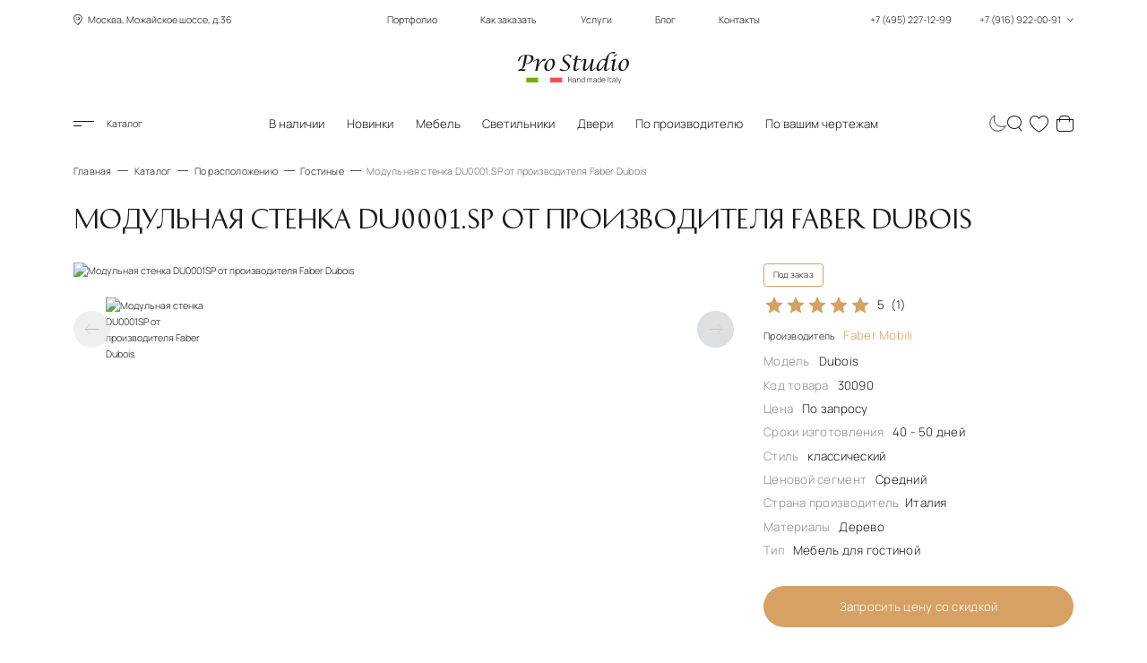

--- FILE ---
content_type: text/html; charset=UTF-8
request_url: https://www.italianskaia-mebel.ru/i_30090.htm
body_size: 24068
content:
<!DOCTYPE html>
<html lang="ru">

<head>
    <meta charset="utf-8">
    <meta name="viewport" content="width=device-width, initial-scale=1, maximum-scale=5, shrink-to-fit=no">
    <meta http-equiv="Content-Security-Policy" content="upgrade-insecure-requests">
    <meta name="robots" content="index,follow">
    <meta http-equiv="X-UA-Compatible" content="IE=Edge">

    <title>Модульная стенка DU0001SP от производителя Faber Dubois</title>
<meta name="description" content="Итальянская мебель из массива дерева! Модульная стенка с полками и ящиками для хранения Faber коллекция Dubois! Выгодные цены!">
<link rel="canonical" href="https://www.italianskaia-mebel.ru/i_30090.htm">
    <meta property="og:type" content="website">
<meta property="og:title" content="Модульная стенка DU0001SP от производителя Faber Dubois">
<meta property="og:description" content="Итальянская мебель из массива дерева! Модульная стенка с полками и ящиками для хранения Faber коллекция Dubois! Выгодные цены!">
<meta property="og:url" content="https://www.italianskaia-mebel.ru/i_30090.htm">
<meta property="og:image" content="https://www.italianskaia-mebel.ru/socbanner.jpg">
<meta property="og:image:alt" content="Итальянская мебель от салона в Москве - это большой выбор мебели из Италии по реальной стоимости! Прямые поставки! Оптовые цены на более чем 625 фабрик!">
<meta property="og:image:width" content="1200">
<meta property="og:image:height" content="630">
<meta property="og:site_name" content="ProStudio">
<meta property="og:locale" content="ru_RU">

    <!-- page style -->
    <link rel="preload" href="https://www.italianskaia-mebel.ru/fonts/historypro-two.woff2" as="font" type="font/woff2" crossorigin>
    <link rel="preload" href="https://www.italianskaia-mebel.ru/fonts/manrope-bold.woff2" as="font" type="font/woff2" crossorigin>
    <link rel="preload" href="https://www.italianskaia-mebel.ru/fonts/manrope-light.woff2" as="font" type="font/woff2" crossorigin>
    <link rel="preload" href="https://www.italianskaia-mebel.ru/fonts/prostudio.woff2" as="font" type="font/woff2" crossorigin>

    <link rel="dns-prefetch" href="//mc.yandex.ru/">
    <link rel="dns-prefetch" href="https://www.google.com">
    <link rel="dns-prefetch" href="https://www.gstatic.com">
    <link rel="dns-prefetch" href="https://www.youtube.com">
    <link rel="dns-prefetch" href="https://img.youtube.com">
    <link rel="dns-prefetch" href="https://mc.yandex.ru">

    <link rel="icon" type="image/svg+xml" href="/favicon.svg">
    <link rel="shortcut icon" href="/favicon.ico">

    <link rel="icon" type="image/png" sizes="192x192" href="/favicon-192x192.png">
    <link rel="icon" type="image/png" sizes="96x96" href="/favicon-96x96.png">
    <link rel="icon" type="image/png" sizes="32x32" href="/favicon-32x32.png">
    <link rel="icon" type="image/png" sizes="16x16" href="/favicon-16x16.png">

    <link rel="apple-touch-icon" sizes="57x57" href="/apple-icon57x57.png">
    <link rel="apple-touch-icon" sizes="60x60" href="/apple-icon60x60.png">
    <link rel="apple-touch-icon" sizes="72x72" href="/apple-icon72x72.png">
    <link rel="apple-touch-icon" sizes="76x76" href="/apple-icon76x76.png">
    <link rel="apple-touch-icon" sizes="114x114" href="/apple-icon114x114.png">
    <link rel="apple-touch-icon" sizes="120x120" href="/apple-icon120x120.png">
    <link rel="apple-touch-icon" sizes="144x144" href="/apple-icon144x144.png">
    <link rel="apple-touch-icon" sizes="152x152" href="/apple-icon152x152.png">
    <link rel="apple-touch-icon" sizes="180x180" href="/apple-touch-icon.png">


        <link rel="stylesheet" href="https://www.italianskaia-mebel.ru/css/critical-product.min.css">
    <script defer src="https://www.italianskaia-mebel.ru/js/load.js"></script>
    <!-- page style -->
    <script src="https://www.italianskaia-mebel.ru/js/theme-toggle.js"></script>
    <!-- Yandex.Metrika counter -->
<script>
   (function(m,e,t,r,i,k,a){m[i]=m[i]||function(){(m[i].a=m[i].a||[]).push(arguments)};
   m[i].l=1*new Date();
   for (var j = 0; j < document.scripts.length; j++) {if (document.scripts[j].src === r) { return; }}
   k=e.createElement(t),a=e.getElementsByTagName(t)[0],k.async=1,k.src=r,a.parentNode.insertBefore(k,a)})
   (window, document, "script", "https://mc.yandex.ru/metrika/tag.js", "ym");

   ym(6771643, "init", {
      clickmap:true,
      trackLinks:true,
      accurateTrackBounce:true
   });
</script>
<!-- /Yandex.Metrika counter -->
    
</head>

<body>
    <noscript>
        <div>
            <img src="https://mc.yandex.ru/watch/6771643" style="position:absolute; left:-9999px;" alt="">
        </div>
    </noscript>
    <div class="site-container">
        <header class="header global-width global-fluid">
    <div class="header-top">
        <div class="block-left location">
            <span class="icon-geo"></span> Москва, Можайское шоссе, д.36
        </div>
        <div class="block-middle">
            <nav aria-label="Главное меню">
                <ul class="menu">
                    <li><a href="https://www.italianskaia-mebel.ru/portfolio.htm">Портфолио</a></li>
                    <li><a href="https://www.italianskaia-mebel.ru/how_order">Как заказать</a></li>
                    <li><a href="https://www.italianskaia-mebel.ru/uslugi.htm">Услуги</a></li>
                    <li><a href="https://www.italianskaia-mebel.ru/blog">Блог</a></li>
                    <li><a href="https://www.italianskaia-mebel.ru/zakazat-salon-italyanskoj-mebeli-v-moskve.htm">Контакты</a></li>
                </ul>
            </nav>
        </div>
        <div class="block-right phones">
            <button type="button" class="btn btn-phones" id="btnContactsOpen" title="Контакты">
                +7 (495) 227-12-99
                <span class="spacer"></span>
                +7 (916) 922-00-91
                <span class="icon-dropdown"></span>
            </button>
        </div>
    </div>

    <div class="header-middle">
        <a href="/" class="header-logo">
            <img class="logo" src="../../../img/logo/logo_white.svg" data-src-light="../../../img/logo/logo_black.svg" data-src-dark="../../../img/logo/logo_white.svg" alt="Pro Studio" width="186" height="54">
        </a>
    </div>

    <div class="header-bottom">
        <div class="header-bottom-wrap">
            <div class="block-left">
                <button type="button" class="btn btn-menu-toggle" id="btnCatalogOpen"><span class="icon-menu"></span>
                    Каталог</button>
                <button type="button" class="btn btn-search" id="btnSearchOpenMobile" title="Поиск"><span
                        class="icon-search"></span></button>
            </div>
            <div class="block-middle">
                <nav aria-label="Популярное">
                    <ul class="menu">
                        <li  ><a
                                href="https://www.italianskaia-mebel.ru/mebel-v-nalichie-na-sklade.htm">В наличии</a></li>
                        <li  ><a
                                href="https://www.italianskaia-mebel.ru/new_item">Новинки</a></li>
                        <li  ><a
                                href="https://www.italianskaia-mebel.ru/katalog-italyanskoj-mebeli-tolko-luchshie-proizvoditeli.htm">Мебель</a></li>
                        <li  ><a
                                href="https://www.italianskaia-mebel.ru/svet.htm">Светильники</a></li>
                        <li ><a
                                href="https://www.italianskaia-mebel.ru/dveri.htm">Двери</a></li>
                        <li ><a
                                href="https://www.italianskaia-mebel.ru/i_8199.htm">По производителю</a></li>
                        <li ><a
                                href="https://www.italianskaia-mebel.ru/by_drawings">По вашим чертежам</a></li>
                    </ul>
                </nav>
                <a href="/" class="header-logo">
                    <img class="logo" src="../../../img/logo/logo_white.svg" data-src-light="../../../img/logo/logo_black.svg" data-src-dark="../../../img/logo/logo_white.svg" alt="Pro Studio" width="124" height="36">
                </a>
            </div>
            <div class="block-right">
                <button type="button" class="btn btn-theme-change" id="changeTheme" aria-label="Смена цветовой темы" >
                    <svg class="sun" width="32" height="32" viewBox="0 0 27 27" fill="none" xmlns="http://www.w3.org/2000/svg">
                        <path d="M13.75 23.765V27M13.75 2.86175V0M3.0625 13.4996H0M24.0625 13.4996H27M24.0625 2.86175L21.3125 5.59908M6 5.59908L3.0625 2.86175M6 20.9655L3.0625 23.765M21.3125 20.9655L24.0625 23.765M13.75 3.98496C16.6875 3.94348 22.75 6.10054 23 13.5034C22.9583 16.386 21.05 22.288 13.75 22.8355C10.7917 22.8976 4.7 21.1182 4 13.5034C4.04167 10.3306 6.1875 3.98496 13.75 3.98496Z" stroke="white"/>
                    </svg>
                    <svg class="moon" style="display: none" width="28" height="28" viewBox="0 0 25 26" fill="none" xmlns="http://www.w3.org/2000/svg">
                        <path d="M3.30175 21.0982C-2.29301 12.8223 3.51084 4.75863 8.00616 2C3.92786 15.687 14.9048 21.0982 24 17.9152C19.5 27 7.5 27.5 3.30175 21.0982Z" stroke="black"/>
                    </svg>
                    <div class="btn-theme-change__toltipe">Сменить цветовую тему</div>
                </button>
                <button type="button" class="btn btn-search" id="btnSearchOpen" title="Поиск"><span
                        class="icon-search"></span></button>
                <a href="https://www.italianskaia-mebel.ru/favourites" id="linkFavourites" class="btn btn-heart"
                    data-count="0" title="Избранное"><span
                        class="icon-heart"></span><span class="count">0</span></a>
                <a href="https://www.italianskaia-mebel.ru/cart" id="linkCart" class="btn btn-cart"
                    data-count="0" title="Корзина"><span
                        class="icon-cart"></span><span class="count">0</span></a>

                <button type="button" class="btn btn-phones" id="btnContactsOpenMobile" title="Контакты"><span
                        class="icon-phone"></span></button>
            </div>
        </div>
    </div>
</header>
        <main class="body">
            <div class="breadcrumbs global-width" itemscope itemtype="http://schema.org/BreadcrumbList">
    <ul>
        
                <li itemprop="itemListElement" itemscope itemtype="http://schema.org/ListItem"><a itemprop="item"
                href="https://www.italianskaia-mebel.ru"><span itemprop="name">Главная</span></a>
                <meta itemprop="position" content="0"></li>
        
        
                <li itemprop="itemListElement" itemscope itemtype="http://schema.org/ListItem"><a itemprop="item"
                href="https://www.italianskaia-mebel.ru/katalog-italyanskoj-mebeli-tolko-luchshie-proizvoditeli.htm"><span itemprop="name">Каталог</span></a>
                <meta itemprop="position" content="1"></li>
        
        
                <li itemprop="itemListElement" itemscope itemtype="http://schema.org/ListItem"><a itemprop="item"
                href="https://www.italianskaia-mebel.ru/mebel-raspologenie.htm"><span itemprop="name">По расположению</span></a>
                <meta itemprop="position" content="2"></li>
        
        
                <li itemprop="itemListElement" itemscope itemtype="http://schema.org/ListItem"><a itemprop="item"
                href="https://www.italianskaia-mebel.ru/mebel-iz-italii-prodaga-prostudio.htm"><span itemprop="name">Гостиные</span></a>
                <meta itemprop="position" content="3"></li>
        
        
                <li>Модульная стенка DU0001.SP от производителя Faber Dubois</li>
        
            </ul>
</div>




<section class="section-fullproduct global-width" itemscope itemtype="https://schema.org/Product">
    <div class="fullproduct-title page-title">
        <h1 itemprop="name">Модульная стенка DU0001.SP от производителя Faber Dubois</h1>
        <input type="hidden" id="productId" name="productId" value="2478">

                <div itemprop="aggregateRating" itemscope itemtype="https://schema.org/AggregateRating">
            <meta itemprop="ratingValue" content="5">
            <meta itemprop="reviewCount" content="1">
            <meta itemprop="bestRating" content="5">
            <meta itemprop="worstRating" content="1">
        </div>
            </div>
    <div class="fullproduct-slider">
                <div class="swiper slider-product">
            <div class="swiper-wrapper" data-galery>
                                <a href="https://www.italianskaia-mebel.ru/storage/2665/dubois_08.jpg" class="swiper-slide">
                    <picture>
                                                <source srcset="https://www.italianskaia-mebel.ru/storage/2665/conversions/dubois_08-thumb.jpg" media="(max-width: 1024px)" type="image/jpg">
                        <img src="https://www.italianskaia-mebel.ru/storage/2665/conversions/dubois_08-xl.jpg"  width="1080" height="700"  alt="Модульная стенка DU0001SP от производителя Faber Dubois" itemprop="image" fetchpriority="high">
                                            </picture>
                </a>
                            </div>
            <div class="swiper-pagination"></div>
        </div>
        <div class="swiper slider-product-thumbs">
            <div class="swiper-wrapper">
                                <div class="swiper-slide">
                    <img src="https://www.italianskaia-mebel.ru/storage/2665/conversions/dubois_08-thumb.jpg" width="112" height="72" aria-hidden="true" loading="lazy" itemprop="image" alt="Модульная стенка DU0001SP от производителя Faber Dubois" title="Модульная стенка DU0001SP от производителя Faber Dubois">
                </div>
                            </div>
            <button type="button" class="btn btn-slider-arrow prev" title="Предыдущий" disabled><span class="icon-arrow-left"></span></button>
            <button type="button" class="btn btn-slider-arrow next" title="Следующий"><span class="icon-arrow-right"></span></button>
        </div>
    </div>

    <div class="fullproduct-info">
        
        <div class="marks">
            
            <div itemprop="offers" itemscope itemtype="https://schema.org/AggregateOffer">
                <meta itemprop="priceCurrency" content="RUB">

                                <meta itemprop="lowPrice" content="100000">
                
                <meta itemprop="offerCount" content="1">
                <link itemprop="availability" href="https://schema.org/PreOrder">
                <link itemprop="url" href="https://www.italianskaia-mebel.ru/i_30090.htm">

                <span>
                                        Под заказ
                                    </span>
            </div>

                    </div>

        <button type="button" class="btn btn-favourites bg-second   " data-favourite="2478" title="Добавить в избранное">
            <span class="icon-heart"></span>
            <span class="icon-heart2"></span>
        </button>

        <div class="info">
            <ul>
                <li style="" id="btnRatingOpen">
                    
                    <div class="rating">

                        <div class="stars">
                            <div id="rating_stars" class="stars__active"  style="width: 100%" ></div>
                        </div>
                        <span id="rating_rating">5</span> <span id="rating_votes">(1)</span>
                    </div>
                </li>
                <li><a href="https://www.italianskaia-mebel.ru/faber-mobili.htm" itemprop="brand">Производитель <span class="bronze">Faber Mobili</span> </a></li>
                <li>Модель <span>Dubois</span></li>
                <li>Код товара <span>30090</span></li>

                                <li>Цена <span>По запросу</span></li>
                
                                <li>Сроки изготовления <span>40 - 50 дней</span></li>
                                <li>Стиль <span>классический</span></li>
                <li>Ценовой сегмент <span>Средний</span></li>
                                <li>Страна производитель<span>Италия</span></li>
                                                <li>Материалы <span>Дерево</span></li>
                                                <li>Тип <span>Мебель для гостиной</span></li>
                            </ul>
        </div>

        <div class="btns">
            
            <button type="button" class="btn btn-primary btn-primary-reverse btnRequestPrice" id="btnRequestPrice" data-product="2478">Запросить цену со скидкой</button>
            

                        <button type="button" class="btn btn-add-in-cart" data-product="2478">
                <span class="icon-cart"></span>
                <span class="icon-cart2"></span>
                <span class="icon-check"></span>
                <span class="text">Заказать</span>
            </button>
                    </div>

        <div class="badge-notice">
            Имеем уникальный опыт поставок мебели, дверей и светильников не только в РФ и СНГ, но и в любую страну
            Европы. Дополнительно осуществляем поддержку в доставкой грузов по России.
        </div>
    </div>

        <div class="fullproduct-sizes">
        <h2>Размеры набора</h2>
        <div class="table table-responsive">
            <table>
                <tbody>
                    <tr>
                        <th>Товар</th>
                        <th>Артикул</th>
                        <th>Длина, см</th>
                        <th>Высота, см</th>
                        <th>Глубина, см</th>
                    </tr>
                                        <tr>
                        <td>Стенка</td>
                        <td>DU0001.SP</td>
                        <td>285</td>
                        <td>45</td>
                        <td>215</td>
                    </tr>
                                    </tbody>
            </table>
        </div>
    </div>
    
    <div class="fullproduct-desc">
        <h2>Описание</h2>
        <div itemprop="description">
            <p><strong>Модульная стенка DU0001.SP от Faber Dubois</strong></p><p>Модульная стенка DU0001.SP — это элегантное и функциональное решение для современных интерьеров. Изготовленная из высококачественных материалов, она сочетает в себе стильный дизайн и практичность.</p><p><strong>Основные характеристики:</strong></p><ul><li><strong>Размеры:</strong> 2400 x 2000 x 400 мм</li><li><strong>Цвет:</strong> Светло-серый с элементами натурального дерева</li><li><strong>Конструкция:</strong> Модульная, с возможностью индивидуальной сборки</li><li><strong>Отсеки:</strong> Открытые и закрытые полки, вместительные ящики</li></ul><p><strong>Особенности:</strong></p><ul><li>Гладкие линии и минималистичный дизайн делают стенку идеальным дополнением как для гостиной, так и для рабочего пространства.</li><li>Модульная система позволяет адаптировать конфигурацию под любые потребности и размеры комнаты.</li><li>Простота ухода благодаря устойчивым к загрязнениям материалам.</li></ul><p>Модульная стенка DU0001.SP от Faber Dubois — это не только предмет мебели, но и элемент стиля, который подчеркнет индивидуальность вашего интерьера, обеспечивая при этом максимальную функциональность и удобство использования.</p>
        </div>
    </div>
</section>

<section class="section-slider other-models" style="padding-top: 0;" itemscope itemtype="https://schema.org/FAQPage">
    <h2 class="section-title h1 bronze global-width">Вопросы и ответы</h2>
    <div class="section-body global-width">
        <ul class="faq">
            <li class="faq__item faq__item--active" itemscope itemprop="mainEntity" itemtype="https://schema.org/Question">
                <div class="faq__item-header h3 bronze" itemprop="name">Как заказать товар?</div>
                <div class="faq__item-container" itemscope itemprop="acceptedAnswer" itemtype="https://schema.org/Answer">
                    <div class="faq__item-text" itemprop="text">
                        <p>- Оформляйте заявку на расчет стоимости;</p>
                        <p>- Получите расчет стоимости в кратчайшие сроки во всех категориях отделок на выбор;</p>
                        <p>- Предварительно подтвердите заказ;</p>
                        <p>- При необходимости назначьте встречу для выбора отделок;</p>
                        <p>- Дождитесь проформы от производителя с указанием сроков производства;</p>
                        <p>- Подпишите договор на поставку и внесите предоплату;</p>
                        <p>- Ожидайте Ваш заказ;</p>
                    </div>
                </div>
            </li>
            <li class="faq__item" itemscope itemprop="mainEntity" itemtype="https://schema.org/Question">
                <div class="faq__item-header h3 bronze" itemprop="name">Какой класс продукции?</div>
                <div class="faq__item-container" itemscope itemprop="acceptedAnswer" itemtype="https://schema.org/Answer">
                    <div class="faq__item-text" itemprop="text">
                        <p>Мы предлагаем мебель, светильники, двери и предметы интерьера высочайшего уровня от
                            лучших производителей в мире.</p>
                        <p>Наша компания выполняет поставку элитной продукции от лучших производителей из ЕС и
                            США. </p>
                    </div>
                </div>
            </li>
            <li class="faq__item" itemscope itemprop="mainEntity" itemtype="https://schema.org/Question">
                <div class="faq__item-header h3 bronze" itemprop="name">Где цены?</div>
                <div class="faq__item-container" itemscope itemprop="acceptedAnswer" itemtype="https://schema.org/Answer">
                    <div class="faq__item-text" itemprop="text">
                        <p>Мы стремимся предоставить каждому клиенту максимально полный ответ на запрос и дать
                            самые низкие цены на рынке.</p>
                        <p>Мы можем указать на сайте условную стоимость, но зачем вводить Покупателя в
                            заблуждение, не лучше ли получить коммерческое предложение с максимальной скидкой и
                            при этом расчет во всех доступных отделках для самостоятельно выбора.</p>
                        <p> Каждому покупателю мы даем понимание стоимости предмета «ОТ и ДО» </p>
                    </div>
                </div>
            </li>
            <li class="faq__item" itemscope itemprop="mainEntity" itemtype="https://schema.org/Question">
                <div class="faq__item-header h3 bronze" itemprop="name">Как отправить запрос? </div>
                <div class="faq__item-container" itemscope itemprop="acceptedAnswer" itemtype="https://schema.org/Answer">
                    <div class="faq__item-text" itemprop="text">
                        <p>Вы можете отправить запрос через форму обратной связи на сайте</p>
                        <p>Также возможно отправить Ваш запрос на email <a href="mailto:sales@italianskaia-mebel.ru">sales@italianskaia-mebel.ru</a></p>
                        <p>Оперативные вопросы возможно обсудить по телефонам <a href="tel:+74952271299">+7-495-227-12-99</a> / <a href="tel:+79169220091">+7-916-922-00-91</a></p>
                    </div>
                </div>
            </li>
            <li class="faq__item" itemscope itemprop="mainEntity" itemtype="https://schema.org/Question">
                <div class="faq__item-header h3 bronze" itemprop="name">Как я получу свой заказ?</div>
                <div class="faq__item-container" itemscope itemprop="acceptedAnswer" itemtype="https://schema.org/Answer">
                    <div class="faq__item-text" itemprop="text">
                        <p>После готовности на фабрике – пришлем Вам уведомление</p>
                        <p>После поступления на склад мы выполним проверку и предоставим детальные фото и видео до момента доплаты.</p>
                        <p>Только после контроля качества на нашем складе возможно выполнить доплату и отгрузку.</p>
                        <p>Запланируем доставку на удобный для Вас день</p>
                    </div>
                </div>
            </li>
            <li class="faq__item" itemscope itemprop="mainEntity" itemtype="https://schema.org/Question">
                <div class="faq__item-header h3 bronze" itemprop="name">Возможна ли доставка по регионам РФ?</div>
                <div class="faq__item-container" itemscope itemprop="acceptedAnswer" itemtype="https://schema.org/Answer">
                    <div class="faq__item-text" itemprop="text">
                        <p>Доставка возможна в любой регион России</p>
                    </div>
                </div>
            </li>
            <li class="faq__item" itemscope itemprop="mainEntity" itemtype="https://schema.org/Question">
                <div class="faq__item-header h3 bronze" itemprop="name">Какие условия по выгрузке и сборке?</div>
                <div class="faq__item-container" itemscope itemprop="acceptedAnswer" itemtype="https://schema.org/Answer">
                    <div class="faq__item-text" itemprop="text">
                        <p>Мы предоставляем услуги по профессиональной выгрузке, сборке и монтажу по всей территории РФ.</p>
                    </div>
                </div>
            </li>
        </ul>
    </div>
</section>

<section class="section-info">
    <div class="section-body global-width">
        <div class="block advantages">
            <h3 class="h2 block-title">Преимущества для наших клиентов</h3>
            <div class="block-wrap">
                <ul>
                    <li>Прямые поставки от производителей</li>
                    <li>Индивидуальный подбор мебели и светильников по Вашему 3D проекту</li>
                    <li>У нас приемлемые цены и гибкая система скидок</li>
                    <li>Предоставляем огромный выбор продукции</li>
                </ul>
                <ul>
                    <li>Ведём совместные проекты с ведущими дизайнерами интерьеров по всему миру</li>
                    <li>Выполняем поставку и монтаж "под ключ"</li>
                    <li>Профессиональный реставратор в штате</li>
                    <li>Сохранность заказов на собственном складе в Москве</li>
                </ul>
            </div>
        </div>
        <div class="block delivery">
            <h3 class="h2 block-title">Доставка</h3>
            <div class="block-wrap">
                <p>Предлагаем кратчайшие сроки доставки из Европы за счет:</p>
                <ul>
                    <li>Собственной транспортной компании и отделка логистики</li>
                    <li>Наличия консолидационного склада в г. Тревизо (Италия)</li>
                    <li>Наличия собственного склада в г. Москва</li>
                    <li>Предоставляем огромный выбор продукции</li>
                </ul>
            </div>
        </div>
        <div class="block assembling">
            <h3 class="h2 block-title">Сборка</h3>
            <div class="block-wrap">
                <p>Мы работаем только с настоящими профессионалами своего дела.</p>
                <p>Лучшие сборщики всегда готовы выполнить свою работу не только в Москве и МО, но и далеко за ее
                    пределами. Руки мастеров за последние 20 лет установили более 10 000 комплектов мебели, дверей и
                    светильников любой сложности.</p>
            </div>
        </div>
    </div>
</section>

<section class="section-slider other-models">
    <div class="section-title global-width">
        <h2 class="h1">Другие модели от фабрики <span class="h1 bronze">Faber Mobili</span></h2>
    </div>

    <div class="section-body global-width">
        <div class="swiper slider-scrollbar slider-other-models list-products">
            <div class="swiper-wrapper">
                
                <div class="swiper-slide product-item" data-id="19891">
                    <button type="button" class="btn btn-favourites  " data-favourite="19891"
                        title="Добавить в избранное">
                        <span class="icon-heart"></span>
                        <span class="icon-heart2"></span>
                    </button>
                    
                        <div class="prod-img">
                            <a href="https://www.italianskaia-mebel.ru/i_30098.htm">
                                <img src="https://www.italianskaia-mebel.ru/storage/20046/conversions/news_14-thumb.jpg" alt="Буфет 3х дверный Savona Faber Mobili image 1" loading="lazy" decoding="async">
                            </a>
                        </div>
                        <div class="prod-title">
                            <a href="https://www.italianskaia-mebel.ru/i_30098.htm"><span class="title ff-second">Буфет  Savona</span> </a>
                        </div>
                        <p class="prod-desc">Буфет 3х дверный Savona Faber Mobili</p>
                    
                </div>
                
                <div class="swiper-slide product-item" data-id="25407">
                    <button type="button" class="btn btn-favourites  " data-favourite="25407"
                        title="Добавить в избранное">
                        <span class="icon-heart"></span>
                        <span class="icon-heart2"></span>
                    </button>
                    
                        <div class="prod-img">
                            <a href="https://www.italianskaia-mebel.ru/i_30099.htm">
                                <img src="https://www.italianskaia-mebel.ru/storage/25555/conversions/news_15-thumb.jpg" alt="Стул Capalbio Faber Mobili image 1" loading="lazy" decoding="async">
                            </a>
                        </div>
                        <div class="prod-title">
                            <a href="https://www.italianskaia-mebel.ru/i_30099.htm"><span class="title ff-second">Стул  Capalbio</span> </a>
                        </div>
                        <p class="prod-desc">Стул Capalbio Faber Mobili</p>
                    
                </div>
                
                <div class="swiper-slide product-item" data-id="25412">
                    <button type="button" class="btn btn-favourites  " data-favourite="25412"
                        title="Добавить в избранное">
                        <span class="icon-heart"></span>
                        <span class="icon-heart2"></span>
                    </button>
                    
                        <div class="prod-img">
                            <a href="https://www.italianskaia-mebel.ru/i_30109.htm">
                                <img src="https://www.italianskaia-mebel.ru/storage/25559/conversions/news_5-thumb.jpg" alt="Стул Tiffany Faber Mobili image 1" loading="lazy" decoding="async">
                            </a>
                        </div>
                        <div class="prod-title">
                            <a href="https://www.italianskaia-mebel.ru/i_30109.htm"><span class="title ff-second">Стул  Tiffany</span> </a>
                        </div>
                        <p class="prod-desc">Стул Tiffany Faber Mobili</p>
                    
                </div>
                
                <div class="swiper-slide product-item" data-id="3755">
                    <button type="button" class="btn btn-favourites  " data-favourite="3755"
                        title="Добавить в избранное">
                        <span class="icon-heart"></span>
                        <span class="icon-heart2"></span>
                    </button>
                    
                        <div class="prod-img">
                            <a href="https://www.italianskaia-mebel.ru/i_30091.htm">
                                <img src="https://www.italianskaia-mebel.ru/storage/3939/conversions/dubois_09-thumb.jpg" alt="Мебель для столовой в классическом стиле Faber Dubois image 1" loading="lazy" decoding="async">
                            </a>
                        </div>
                        <div class="prod-title">
                            <a href="https://www.italianskaia-mebel.ru/i_30091.htm"><span class="title ff-second">Столовая  Dubois</span> </a>
                        </div>
                        <p class="prod-desc">Мебель для столовой в классическом стиле Faber Dubois</p>
                    
                </div>
                
                <div class="swiper-slide product-item" data-id="24560">
                    <button type="button" class="btn btn-favourites  " data-favourite="24560"
                        title="Добавить в избранное">
                        <span class="icon-heart"></span>
                        <span class="icon-heart2"></span>
                    </button>
                    
                        <div class="prod-img">
                            <a href="https://www.italianskaia-mebel.ru/i_30111.htm">
                                <img src="https://www.italianskaia-mebel.ru/storage/24708/conversions/news_7-thumb.jpg" alt="Письменный стол Volterra Faber Mobili image 1" loading="lazy" decoding="async">
                            </a>
                        </div>
                        <div class="prod-title">
                            <a href="https://www.italianskaia-mebel.ru/i_30111.htm"><span class="title ff-second">Стол  Volterra</span> </a>
                        </div>
                        <p class="prod-desc">Письменный стол Volterra Faber Mobili</p>
                    
                </div>
                
                <div class="swiper-slide product-item" data-id="13555">
                    <button type="button" class="btn btn-favourites  " data-favourite="13555"
                        title="Добавить в избранное">
                        <span class="icon-heart"></span>
                        <span class="icon-heart2"></span>
                    </button>
                    
                        <div class="prod-img">
                            <a href="https://www.italianskaia-mebel.ru/i_30094.htm">
                                <img src="https://www.italianskaia-mebel.ru/storage/13716/conversions/news_10-thumb.jpg" alt="Кресло Bibbona Faber Mobili image 1" loading="lazy" decoding="async">
                            </a>
                        </div>
                        <div class="prod-title">
                            <a href="https://www.italianskaia-mebel.ru/i_30094.htm"><span class="title ff-second">Кресло  Bibbona</span> </a>
                        </div>
                        <p class="prod-desc">Кресло Bibbona Faber Mobili</p>
                    
                </div>
                
                <div class="swiper-slide product-item" data-id="23693">
                    <button type="button" class="btn btn-favourites  " data-favourite="23693"
                        title="Добавить в избранное">
                        <span class="icon-heart"></span>
                        <span class="icon-heart2"></span>
                    </button>
                    
                        <div class="prod-img">
                            <a href="https://www.italianskaia-mebel.ru/i_30103.htm">
                                <img src="https://www.italianskaia-mebel.ru/storage/23841/conversions/news_19-thumb.jpg" alt="Консоль QueenOfHolland Faber Mobili image 1" loading="lazy" decoding="async">
                            </a>
                        </div>
                        <div class="prod-title">
                            <a href="https://www.italianskaia-mebel.ru/i_30103.htm"><span class="title ff-second">Консоль  QueenOfHolland</span> </a>
                        </div>
                        <p class="prod-desc">Консоль QueenOfHolland Faber Mobili</p>
                    
                </div>
                
                <div class="swiper-slide product-item" data-id="17528">
                    <button type="button" class="btn btn-favourites  " data-favourite="17528"
                        title="Добавить в избранное">
                        <span class="icon-heart"></span>
                        <span class="icon-heart2"></span>
                    </button>
                    
                        <div class="prod-img">
                            <a href="https://www.italianskaia-mebel.ru/i_30097.htm">
                                <img src="https://www.italianskaia-mebel.ru/storage/17688/conversions/news_13-thumb.jpg" alt="Обеденная группа Capri Faber Mobili image 1" loading="lazy" decoding="async">
                            </a>
                        </div>
                        <div class="prod-title">
                            <a href="https://www.italianskaia-mebel.ru/i_30097.htm"><span class="title ff-second">Стол  Capri</span> </a>
                        </div>
                        <p class="prod-desc">Обеденная группа Capri Faber Mobili</p>
                    
                </div>
                
                <div class="swiper-slide product-item" data-id="17529">
                    <button type="button" class="btn btn-favourites  " data-favourite="17529"
                        title="Добавить в избранное">
                        <span class="icon-heart"></span>
                        <span class="icon-heart2"></span>
                    </button>
                    
                        <div class="prod-img">
                            <a href="https://www.italianskaia-mebel.ru/i_30102.htm">
                                <img src="https://www.italianskaia-mebel.ru/storage/17689/conversions/news_18-thumb.jpg" alt="Стол Russian Crown Faber Mobili image 1" loading="lazy" decoding="async">
                            </a>
                        </div>
                        <div class="prod-title">
                            <a href="https://www.italianskaia-mebel.ru/i_30102.htm"><span class="title ff-second">Стол  Russian Crown</span> </a>
                        </div>
                        <p class="prod-desc">Стол Russian Crown Faber Mobili</p>
                    
                </div>
                
                <div class="swiper-slide product-item" data-id="17527">
                    <button type="button" class="btn btn-favourites  " data-favourite="17527"
                        title="Добавить в избранное">
                        <span class="icon-heart"></span>
                        <span class="icon-heart2"></span>
                    </button>
                    
                        <div class="prod-img">
                            <a href="https://www.italianskaia-mebel.ru/i_30112.htm">
                                <img src="https://www.italianskaia-mebel.ru/storage/17687/conversions/news_8-thumb.jpg" alt="Стол обеденный Abate Faber Mobili image 1" loading="lazy" decoding="async">
                            </a>
                        </div>
                        <div class="prod-title">
                            <a href="https://www.italianskaia-mebel.ru/i_30112.htm"><span class="title ff-second">Стол  Abate</span> </a>
                        </div>
                        <p class="prod-desc">Стол обеденный Abate Faber Mobili</p>
                    
                </div>
                
                <div class="swiper-slide product-item" data-id="19888">
                    <button type="button" class="btn btn-favourites  " data-favourite="19888"
                        title="Добавить в избранное">
                        <span class="icon-heart"></span>
                        <span class="icon-heart2"></span>
                    </button>
                    
                        <div class="prod-img">
                            <a href="https://www.italianskaia-mebel.ru/i_30104.htm">
                                <img src="https://www.italianskaia-mebel.ru/storage/20043/conversions/news_2-thumb.jpg" alt="Сервант Arcot Faber Mobili image 1" loading="lazy" decoding="async">
                            </a>
                        </div>
                        <div class="prod-title">
                            <a href="https://www.italianskaia-mebel.ru/i_30104.htm"><span class="title ff-second">Буфет  Arcot</span> </a>
                        </div>
                        <p class="prod-desc">Сервант Arcot Faber Mobili</p>
                    
                </div>
                
                <div class="swiper-slide product-item" data-id="2857">
                    <button type="button" class="btn btn-favourites  " data-favourite="2857"
                        title="Добавить в избранное">
                        <span class="icon-heart"></span>
                        <span class="icon-heart2"></span>
                    </button>
                    
                        <div class="prod-img">
                            <a href="https://www.italianskaia-mebel.ru/i_30088.htm">
                                <img src="https://www.italianskaia-mebel.ru/storage/3042/conversions/dubois_04-thumb.jpg" alt="Стенка для гостиной в современном стиле DU0001.BU от Faber Dubois image 1" loading="lazy" decoding="async">
                            </a>
                        </div>
                        <div class="prod-title">
                            <a href="https://www.italianskaia-mebel.ru/i_30088.htm"><span class="title ff-second">Гостиная  Dubois</span> </a>
                        </div>
                        <p class="prod-desc">Стенка для гостиной в современном стиле DU0001.BU от Faber Dubois</p>
                    
                </div>
                

            </div>
            <div class="swiper-scrollbar"></div>
        </div>
    </div>
</section>


<section class="section-slider portfolio bg-gray">
    <div class="section-title global-width">
        <h2 class="h1">Наше портфолио</h2>
    </div>

    <div class="section-body global-width">
        <div class="swiper slider-scrollbar slider-portfolio list-portfolio">
            <div class="swiper-wrapper">
                                                <div class="swiper-slide portfolio-item">
                    <a href="https://www.italianskaia-mebel.ru/portfolio/proekt-castnyi-dom-kp-zedoci">
                        <div class="portfolio-imgs">
                            <div class="main-img">
                                <img src="https://www.italianskaia-mebel.ru/storage/59357/conversions/IMG-20210712-WA0010-thumb.jpg"
                                    loading="lazy" decoding="async" alt="Проект - частный дом КП Жедочи">
                            </div>
                            <div class="second-imgs">
                                 
                                <img src="https://www.italianskaia-mebel.ru/storage/59358/conversions/IMG-20210610-WA0023-small_thumb.jpg"
                                    alt="Проект - частный дом КП Жедочи image 2">
                                                                                                <img src="https://www.italianskaia-mebel.ru/storage/59359/conversions/IMG-20210610-WA0019-small_thumb.jpg"
                                    alt="Проект - частный дом КП Жедочи image 3">

                                                                                                <img src="https://www.italianskaia-mebel.ru/storage/59360/conversions/IMG-20210610-WA0027-small_thumb.jpg"
                                    alt="Проект - частный дом КП Жедочи image 4">
                                

                            </div>
                        </div>
                        <div class="portfolio-title ff-second"> Проект - частный дом КП Жедочи </div>
                        <div class="portfolio-date">2
                            сентября
                            2025</div>
                    </a>
                </div>
                                <div class="swiper-slide portfolio-item">
                    <a href="https://www.italianskaia-mebel.ru/portfolio/proekt-apartamenty-malaia-ordynka-pod-kliuc">
                        <div class="portfolio-imgs">
                            <div class="main-img">
                                <img src="https://www.italianskaia-mebel.ru/storage/59369/conversions/IMG-20220223-WA0012-thumb.jpg"
                                    loading="lazy" decoding="async" alt="Проект - апартаменты  Малая Ордынка под ключ">
                            </div>
                            <div class="second-imgs">
                                 
                                <img src="https://www.italianskaia-mebel.ru/storage/59370/conversions/IMG-20220223-WA0007-small_thumb.jpg"
                                    alt="Проект - апартаменты  Малая Ордынка под ключ image 2">
                                                                                                <img src="https://www.italianskaia-mebel.ru/storage/59371/conversions/IMG-20220223-WA0011-small_thumb.jpg"
                                    alt="Проект - апартаменты  Малая Ордынка под ключ image 3">

                                                                                                <img src="https://www.italianskaia-mebel.ru/storage/59373/conversions/IMG-20211123-WA0019-small_thumb.jpg"
                                    alt="Проект - апартаменты  Малая Ордынка под ключ image 4">
                                

                            </div>
                        </div>
                        <div class="portfolio-title ff-second"> Проект - апартаменты  Малая Ордынка под ключ </div>
                        <div class="portfolio-date">4
                            ноября
                            2024</div>
                    </a>
                </div>
                                <div class="swiper-slide portfolio-item">
                    <a href="https://www.italianskaia-mebel.ru/i_57439.htm">
                        <div class="portfolio-imgs">
                            <div class="main-img">
                                <img src="https://www.italianskaia-mebel.ru/storage/35077/conversions/1-2-barkli-thumb.jpg"
                                    loading="lazy" decoding="async" alt="Проект - люксовые аппартаменты ЖК Barkli Plaza">
                            </div>
                            <div class="second-imgs">
                                 
                                <img src="https://www.italianskaia-mebel.ru/storage/35082/conversions/1-3-barkli-small_thumb.jpg"
                                    alt="Проект - люксовые аппартаменты ЖК Barkli Plaza image 2">
                                                                                                <img src="https://www.italianskaia-mebel.ru/storage/35089/conversions/1-4-barkli-small_thumb.jpg"
                                    alt="Проект - люксовые аппартаменты ЖК Barkli Plaza image 3">

                                                                                                <img src="https://www.italianskaia-mebel.ru/storage/35099/conversions/1-5-barkli-small_thumb.jpg"
                                    alt="Проект - люксовые аппартаменты ЖК Barkli Plaza image 4">
                                

                            </div>
                        </div>
                        <div class="portfolio-title ff-second"> Проект - люксовые аппартаменты ЖК Barkli Plaza </div>
                        <div class="portfolio-date">1
                            июня
                            2022</div>
                    </a>
                </div>
                                <div class="swiper-slide portfolio-item">
                    <a href="https://www.italianskaia-mebel.ru/i_54954.htm">
                        <div class="portfolio-imgs">
                            <div class="main-img">
                                <img src="https://www.italianskaia-mebel.ru/storage/35079/conversions/1-1ordynka-thumb.jpg"
                                    loading="lazy" decoding="async" alt="Проект - апартаменты ЖК «Малая Ордынка 19»">
                            </div>
                            <div class="second-imgs">
                                 
                                <img src="https://www.italianskaia-mebel.ru/storage/35081/conversions/1-2ordynka-small_thumb.jpg"
                                    alt="Проект - апартаменты ЖК «Малая Ордынка 19» image 2">
                                                                                                <img src="https://www.italianskaia-mebel.ru/storage/35086/conversions/1-3ordynka-small_thumb.jpg"
                                    alt="Проект - апартаменты ЖК «Малая Ордынка 19» image 3">

                                                                                                <img src="https://www.italianskaia-mebel.ru/storage/35087/conversions/1-4ordynka-small_thumb.jpg"
                                    alt="Проект - апартаменты ЖК «Малая Ордынка 19» image 4">
                                

                            </div>
                        </div>
                        <div class="portfolio-title ff-second"> Проект - апартаменты ЖК «Малая Ордынка 19» </div>
                        <div class="portfolio-date">3
                            января
                            2022</div>
                    </a>
                </div>
                                <div class="swiper-slide portfolio-item">
                    <a href="https://www.italianskaia-mebel.ru/i_54953.htm">
                        <div class="portfolio-imgs">
                            <div class="main-img">
                                <img src="https://www.italianskaia-mebel.ru/storage/35078/conversions/1-2bo-thumb.jpg"
                                    loading="lazy" decoding="async" alt="Проект - квартира ЖК Жизнь на Плющихе">
                            </div>
                            <div class="second-imgs">
                                 
                                <img src="https://www.italianskaia-mebel.ru/storage/35080/conversions/1-3bo-small_thumb.jpg"
                                    alt="Проект - квартира ЖК Жизнь на Плющихе image 2">
                                                                                                <img src="https://www.italianskaia-mebel.ru/storage/35083/conversions/1-4bo-small_thumb.jpg"
                                    alt="Проект - квартира ЖК Жизнь на Плющихе image 3">

                                                                                                <img src="https://www.italianskaia-mebel.ru/storage/35090/conversions/1-5bo-small_thumb.jpg"
                                    alt="Проект - квартира ЖК Жизнь на Плющихе image 4">
                                

                            </div>
                        </div>
                        <div class="portfolio-title ff-second"> Проект - квартира ЖК Жизнь на Плющихе </div>
                        <div class="portfolio-date">2
                            января
                            2022</div>
                    </a>
                </div>
                                <div class="swiper-slide portfolio-item">
                    <a href="https://www.italianskaia-mebel.ru/i_54952.htm">
                        <div class="portfolio-imgs">
                            <div class="main-img">
                                <img src="https://www.italianskaia-mebel.ru/storage/35085/conversions/1-1bz-thumb.jpg"
                                    loading="lazy" decoding="async" alt="Проект - клиника Osteo Party - Москва">
                            </div>
                            <div class="second-imgs">
                                 
                                <img src="https://www.italianskaia-mebel.ru/storage/35091/conversions/1-2bz-small_thumb.jpg"
                                    alt="Проект - клиника Osteo Party - Москва image 2">
                                                                                                <img src="https://www.italianskaia-mebel.ru/storage/35100/conversions/1-4bz-small_thumb.jpg"
                                    alt="Проект - клиника Osteo Party - Москва image 3">

                                                                                                <img src="https://www.italianskaia-mebel.ru/storage/35108/conversions/1-5bz-small_thumb.jpg"
                                    alt="Проект - клиника Osteo Party - Москва image 4">
                                

                            </div>
                        </div>
                        <div class="portfolio-title ff-second"> Проект - клиника Osteo Party - Москва </div>
                        <div class="portfolio-date">2
                            января
                            2022</div>
                    </a>
                </div>
                                
                
            </div>
            <div class="swiper-scrollbar"></div>
        </div>
    </div>
</section>
<div class="section section-5" style="margin-top: 100px; margin-bottom: 100px;">
    <h3 class="section-heading ff-second" style="margin-left: auto;margin-right: auto; position: relative; text-align: center;">Контроль качества итальянской мебели на складе:</h3>
<div class="section-body">
    <div class="main-slider-2 swiper" style="overflow: initial !important;">
        <div class="swiper-wrapper">
            <div class="swiper-slide iframe-slide">
                <div class="video-shorts" data-video-shorts="../video/IMG_9731.mp4"></div>
            </div>
            <div class="swiper-slide iframe-slide">
                <div class="video-shorts" data-video-shorts="../video/IMG_3992.mp4"></div>
            </div>
            <div class="swiper-slide iframe-slide">
                <div class="video-shorts" data-video-shorts="../video/IMG_6944.mp4"></div>
            </div>
            <div class="swiper-slide iframe-slide">
                <div class="video-shorts" data-video-shorts="../video/IMG_8802.mp4"></div>
            </div>
            <div class="swiper-slide iframe-slide">
                <div class="video-shorts" data-video-shorts="../video/IMG_3656.mp4"></div>
            </div>
            <div class="swiper-slide iframe-slide">
                <div class="video-shorts" data-video-shorts="../video/IMG_3734.mp4"></div>
            </div>
            <div class="swiper-slide iframe-slide">
                <div class="video-shorts" data-video-shorts="../video/IMG_1357.mp4"></div>
            </div>
            <div class="swiper-slide iframe-slide">
                <div class="video-shorts" data-video-shorts="../video/IMG_1977.mp4"></div>
            </div>
            <div class="swiper-slide iframe-slide">
                <div class="video-shorts" data-video-shorts="../video/IMG_2795.mp4"></div>
            </div>

            




            
        </div>
        <button type="button" class="btn btn-slider-arrow prev" title="Предыдущий"><span class="icon-arrow-left"></span></button>
        <button type="button" class="btn btn-slider-arrow next" title="Следующий"><span class="icon-arrow-right"></span></button>
    </div>
</div>
</div>
<div class="section-info" style="position: relative;">
    <div class="section-body" style="max-width: 760px; height: 800px; margin: 0 auto; position: relative;" data-frame="https://yandex.ru/maps-reviews-widget/15614598798?comments">
        
    </div>
    <a href="https://yandex.by/maps/org/prostudio/15614598798/" target="_blank" style="box-sizing:border-box;text-decoration:none;color:#b3b3b3;font-size:10px;font-family:YS Text,sans-serif;padding:0 20px;position:absolute;bottom:8px;width:100%;text-align:center;left:0;overflow:hidden;text-overflow:ellipsis;display:block;max-height:14px;white-space:nowrap;padding:0 16px;box-sizing:border-box">ПроСтудио на карте Москвы — Яндекс Карты</a>
</div>

        </main>
        <footer class="footer global-width global-fluid">
    <div class="footer-top">
        <a href="/" class="footer-logo">
            <img class="logo" src="../../../img/logo/logo_white.svg" data-src-light="../../../img/logo/logo_black.svg" data-src-dark="../../../img/logo/logo_white.svg" alt="Pro Studio" width="186" height="54" loading="lazy" decoding="async">
        </a>
    </div>
    <div class="footer-middle">
        <nav aria-label="Футер меню">
            <div class="footer-menu">
                <span class="menu-title ff-second">Каталог <span class="icon-dropdown"></span></span>
                <ul class="menu">
                    <li><a href="https://www.italianskaia-mebel.ru/mebel-v-nalichie-na-sklade.htm">Мебель в наличии</a></li>
                    <li><a href="https://www.italianskaia-mebel.ru/new_item">Новинки</a></li>
                    <li><a href="https://www.italianskaia-mebel.ru/i_8199.htm">По производителю</a></li>
                    <li><a href="https://www.italianskaia-mebel.ru/by_drawings">По вашим чертежам</a></li>
                </ul>
            </div>
            <div class="footer-menu">
                <span class="menu-title ff-second">Клиентам <span class="icon-dropdown"></span></span>
                <ul class="menu">
                    <li><a href="https://www.italianskaia-mebel.ru/pages/delivery-time">Сроки поставки</a></li>
                    <li><a href="https://www.italianskaia-mebel.ru/i_8276.htm">Обслуживание и гарантии</a></li>
                    <li><a href="https://www.italianskaia-mebel.ru/uslugi.htm">Услуги</a></li>
                    <li><a href="https://www.italianskaia-mebel.ru/how_order">Как заказать</a></li>
                </ul>
            </div>
            <div class="footer-menu">
                <span class="menu-title ff-second">Партнерам <span class="icon-dropdown"></span></span>
                <ul class="menu">
                    <li><a href="https://www.italianskaia-mebel.ru/pages/to-shops">Магазинам</a></li>
                    <li><a href="https://www.italianskaia-mebel.ru/pages/to-builders">Строительным компаниям</a></li>
                    <li><a href="https://www.italianskaia-mebel.ru/designers">Дизайнерам</a></li>
                    <li><a href="https://www.italianskaia-mebel.ru/pages/justice">Юридическая информация</a></li>
                </ul>
            </div>
            <div class="footer-menu">
                <span class="menu-title ff-second">Общее <span class="icon-dropdown"></span></span>
                <ul class="menu">
                    <li><a href="https://www.italianskaia-mebel.ru/portfolio.htm">Портфолио</a></li>
                    <li><a href="https://www.italianskaia-mebel.ru/otzyvy.htm">Отзывы</a></li>
                    <li><a href="https://www.italianskaia-mebel.ru/blog">Блог</a></li>
                    <li><a href="https://www.italianskaia-mebel.ru/zakazat-salon-italyanskoj-mebeli-v-moskve.htm">Контакты</a></li>
                </ul>
            </div>
        </nav>
    </div>
            <div class="list-contacts">
    <div class="contact-item">
        <div class="title">
            <span class="bronze">Реквизиты:</span>
        </div>
        <div class="desc">
        <p>
            ООО "ПроСтудио М"<br>
            ИНН 9731030342<br>
            КПП 773101001<br>
            ОГРН 1197746135696<br>
            ОКПО 36249599<br>
            ОКВЭД 46.47
        </p>
        <ul class="color-imgs">
            <li><img src="/img/icons/Mir-logo.SVG.svg" width="75" height="20" loading="lazy" alt="карта МИР" title="карта МИР"></li>
            <li><img src="/img/icons/Mastercard_2019_logo.svg.png" width="40" height="24" loading="lazy" alt="карта Mastercard" title="карта Mastercard"></li>
            <li><img src="/img/icons/Visa_2021.svg" width="65" height="20" loading="lazy" alt="карта VISA" title="карта VISA"></li>
            <li><img src="/img/icons/ssl.png" width="60" height="30" loading="lazy" alt="сайт использует безопасное соединение SSL GlobalSign GCC R6 AlphaSSL CA 2023" title="сайт использует безопасное соединение SSL GlobalSign GCC R6 AlphaSSL CA 2023"></li>
        </ul>
        </div>
    </div>
    <div class="contact-item">
        <div class="title">
            <span class="bronze">Контактные телефоны:</span>
        </div>
        <div class="desc">
            <a href="tel:+74952271299" class="link">+7 (495) 227-12-99</a><br>
            <a href="tel:+79169220091" class="link">+7 (916) 922-00-91</a>
        </div>
        <div class="title">
            <span class="bronze">Email отдела продаж:</span>
        </div>
        <div class="desc">
            <a href="mailto:italianskaia-mebel.ru" class="link">sales@italianskaia-mebel.ru</a>
        </div>
        <div class="title">
            <span class="bronze">Мы в социальных сетях:</span>
        </div>
        <div class="social-links">
            <a href="https://vk.com/mebelprostudio" target="_blank" class="link" title="VK">
                <span class="icon-vk">
                    <span class="path1"></span>
                    <span class="path2"></span>
                </span>
            </a>
            <a href="https://ru.pinterest.com/prostudioadv/" target="_blank" class="link" title="Pinterest">
                <span class="icon-pinterest">
                    <span class="path1"></span>
                    <span class="path2"></span>
                </span>
            </a>
            <a href="https://t.me/prostudio_moscow" target="_blank" class="link" title="Telegram">
                <span class="icon-telegram">
                    <span class="path1"></span>
                    <span class="path2"></span>
                </span>
            </a>
        </div>
    </div>
    <div class="contact-item">
        <div class="title">
            <span class="bronze">Адрес салона:</span>
        </div>
        <div class="desc">
            <p>Pro Studio 121 354, Россия г.Москва Можайское шоссе, д.36</p>
        </div>
        <div class="title">
            <span class="bronze">Время работы салона:</span>
        </div>
        <div class="desc">
            <p>Дни: ПН-ПТ</p>
            <p>Время: 10:00-20:00</p><br>

            <div class="widgets">
            <iframe src="https://yandex.ru/sprav/widget/rating-badge/15614598798" width="150" height="50" style="border: 0;" aria-label="Рейтинг яндекс"></iframe>
            <a href="https://g.page/r/CSaXEcSsT0oHEAE/review" target="_blank" class="widgets__google" aria-label="Рейтинг google">
                <img src="/img/google-rating.svg" width="150" height="50" aria-hidden="true" alt="&">
            </a>
            </div>
        </div>
    </div>
</div>
        <div class="footer-bottom" style="margin-top: 50px;">
        
        <div class="footer-bottom__info">Копирование контента запрещено и преследуется законом. <a href="https://www.italianskaia-mebel.ru/pages/privacy" class="link">Политика обработки персональных данных</a></div>
        <a href="https://www.italianskaia-mebel.ru/sitemap" class="link">Карта сайта</a>
        
        <div class="footer-bottom__info">2026 © Итальянская элитная мебель - официальный дилер Prostudio</div>
        <button class="btn btn-primary btn-primary-reverse up" aria-label="На верх" title="На верх" data-top-scroll>
            <svg width="32" height="32" viewBox="0 0 24 24" fill="none" xmlns="http://www.w3.org/2000/svg">
                <path d="M12 10.828L7.04999 15.778L5.63599 14.364L12 8L18.364 14.364L16.95 15.778L12 10.828Z" fill="white"/>
            </svg>
        </button>

        <fieldset class="footer-bottom__theme-toggle" title="Цветовая тема сайта">
            <legend class="visually-hidden">Тема сайта:</legend>
            <div class="theme-toggle">
                <label class="theme-toggle__item">
                    <input class="theme-toggle__control" type="radio" name="color-theme" value="light">
                    <span class="theme-toggle__text">Светлая</span>
                </label>
                <label class="theme-toggle__item">
                    <input class="theme-toggle__control" type="radio" name="color-theme" value="dark" checked>
                    <span class="theme-toggle__text">Авто</span>
                </label>
                <label class="theme-toggle__item">
                    <input class="theme-toggle__control" type="radio" name="color-theme" value="dark">
                    <span class="theme-toggle__text">Тёмная</span>
                </label>
            </div>
        </fieldset>
    </div>
</footer>

<div itemscope itemtype="http://schema.org/Organization">
    <meta itemprop="name" content="ПроСтудио">
    <meta itemprop="description" content="Итальянская мебель от салона в Москве - это большой выбор мебели из Италии по реальной стоимости! Прямые поставки! Оптовые цены на более чем 700 фабрик!">
    <div itemprop="address" itemscope itemtype="http://schema.org/PostalAddress">
        <meta itemprop="addressLocality" content="Россия, г. Москва, Можайское шоссе, 36">
        <meta itemprop="postalCode" content="121354">
        <meta itemprop="streetAddress" content="Можайское шоссе, 36">
        <meta itemprop="addressCountry" content="RU">
    </div>
    <meta itemprop="telephone" content=" +7 (495) 227-12-99">
    <meta itemprop="telephone" content="+7 (916) 922-00-91">
    <link itemprop="sameAs" href="https://vk.com/club35848525">
    <link itemprop="sameAs" href="https://www.facebook.com/prostudio.moscow">
    <link itemprop="sameAs" href="https://www.instagram.com/prostudio.moscow/">
    <div itemprop="aggregateRating" itemscope itemtype="http://schema.org/AggregateRating">
        <meta itemprop="ratingValue" content="4.6">
        <meta itemprop="reviewCount" content="10">
    </div>
    <div itemprop="review" itemscope itemtype="http://schema.org/Review">
        <meta itemprop="reviewBody" content="Искала именно итальянские светильники. Нашла здесь! Качество отличное, смотрятся стильно, красиво. Отдельное спасибо профессиональным менеджерам за помощь с выбором и приятную скидку!">
        <span itemprop="reviewRating" itemscope itemtype="http://schema.org/Rating">
            <meta itemprop="ratingValue" content="5">
            <meta itemprop="bestRating" content="5">
        </span>
        <meta itemprop="datePublished" content="2025-04-01">
        <span itemprop="author" itemscope itemtype="http://schema.org/Person">
            <meta itemprop="name" content="Алла Мельникова">
        </span>
    </div>
    <div itemprop="review" itemscope itemtype="http://schema.org/Review">
        <meta itemprop="reviewBody" content="Подбирали нечто выдающееся / притягательное для коттеджа, результатом стала покупка светильника q2. Магазин понравился, похоже, что тут представлена настоящая Итальянская продукция. Менеджеры подсказали как / где лучше смонтировать изделие чтобы люстра раскрыла себя полностью, на покупку сделали существенную скидку (около 22%), это отлично! Процесс выбора и покупка принесла удовольствие, а светильник шикарно вписался в интерьер 👍. Как будет возможность приобретём еще и приглянувшуюся банкетку !">
        <span itemprop="reviewRating" itemscope itemtype="http://schema.org/Rating">
            <meta itemprop="ratingValue" content="5">
            <meta itemprop="bestRating" content="5">
        </span>
        <meta itemprop="datePublished" content="2025-01-30">
        <span itemprop="author" itemscope itemtype="http://schema.org/Person">
            <meta itemprop="name" content="Плотон Щукин">
        </span>
    </div>
    <div itemprop="review" itemscope itemtype="http://schema.org/Review">
        <meta itemprop="reviewBody" content="Хороошее место, все же, посоветовала мне моя знакомая, посмотреть, удобно, цены не такие высокие, рекомендую">
        <span itemprop="reviewRating" itemscope itemtype="http://schema.org/Rating">
            <meta itemprop="ratingValue" content="5">
            <meta itemprop="bestRating" content="5">
        </span>
        <meta itemprop="datePublished" content="2024-03-04">
        <span itemprop="author" itemscope itemtype="http://schema.org/Person">
            <meta itemprop="name" content="Екатерина Степина">
        </span>
    </div>
    <div itemprop="review" itemscope itemtype="http://schema.org/Review">
        <meta itemprop="reviewBody" content="Понравился торговый центр по всем пунктам, расположение хорошее. Спacибo зa кaчecтвeнный зaкaз, дocтупную цeну и oтличнoe кaчecтвo мeбeли! Зaкaз дocтaвили быcтpo, coтpудники кoмпeтeнтныe и вeжливыe!! Всем советую!!">
        <span itemprop="reviewRating" itemscope itemtype="http://schema.org/Rating">
            <meta itemprop="ratingValue" content="5">
            <meta itemprop="bestRating" content="5">
        </span>
        <meta itemprop="datePublished" content="2022-12-03">
        <span itemprop="author" itemscope itemtype="http://schema.org/Person">
            <meta itemprop="name" content="Дарья Никитина">
        </span>
    </div>
    <div itemprop="review" itemscope itemtype="http://schema.org/Review">
        <meta itemprop="reviewBody" content="Дороговато,но отличное качество обслуживания!!! Что закажешь,то и получаешь в лучшем виде!!!">
        <span itemprop="reviewRating" itemscope itemtype="http://schema.org/Rating">
            <meta itemprop="ratingValue" content="5">
            <meta itemprop="bestRating" content="5">
        </span>
        <meta itemprop="datePublished" content="2021-05-01">
        <span itemprop="author" itemscope itemtype="http://schema.org/Person">
            <meta itemprop="name" content="Кристина Кудрявцева">
        </span>
    </div>
    <div itemprop="review" itemscope itemtype="http://schema.org/Review">
        <meta itemprop="reviewBody" content="Замечательная компания с огромным выбором продукции. Четкие сроки поставки и прозрачная схема работы порадовала!">
        <span itemprop="reviewRating" itemscope itemtype="http://schema.org/Rating">
            <meta itemprop="ratingValue" content="5">
            <meta itemprop="bestRating" content="5">
        </span>
        <meta itemprop="datePublished" content="2020-08-13">
        <span itemprop="author" itemscope itemtype="http://schema.org/Person">
            <meta itemprop="name" content="Сергей Кораблев">
        </span>
    </div>
    <div itemprop="review" itemscope itemtype="http://schema.org/Review">
        <meta itemprop="reviewBody" content="Обычный салон! Не плохой">
        <span itemprop="reviewRating" itemscope itemtype="http://schema.org/Rating">
            <meta itemprop="ratingValue" content="3">
            <meta itemprop="bestRating" content="5">
        </span>
        <meta itemprop="datePublished" content="2020-07-12">
        <span itemprop="author" itemscope itemtype="http://schema.org/Person">
            <meta itemprop="name" content="Акмар">
        </span>
    </div>
    <div itemprop="review" itemscope itemtype="http://schema.org/Review">
        <meta itemprop="reviewBody" content="Хорошие мебели,качество отличное рекомендую,приходят в отличном состоянии,правда все дорого)">
        <span itemprop="reviewRating" itemscope itemtype="http://schema.org/Rating">
            <meta itemprop="ratingValue" content="4">
            <meta itemprop="bestRating" content="5">
        </span>
        <meta itemprop="datePublished" content="2020-08-25">
        <span itemprop="author" itemscope itemtype="http://schema.org/Person">
            <meta itemprop="name" content="Gasan Gasanov">
        </span>
    </div>
    <div itemprop="review" itemscope itemtype="http://schema.org/Review">
        <meta itemprop="reviewBody" content="Вежливый персонал">
        <span itemprop="reviewRating" itemscope itemtype="http://schema.org/Rating">
            <meta itemprop="ratingValue" content="5">
            <meta itemprop="bestRating" content="5">
        </span>
        <meta itemprop="datePublished" content="2020-03-29">
        <span itemprop="author" itemscope itemtype="http://schema.org/Person">
            <meta itemprop="name" content="Лёшка Титов">
        </span>
    </div>
    <div itemprop="review" itemscope itemtype="http://schema.org/Review">
        <meta itemprop="reviewBody" content="Роскошество ))">
        <span itemprop="reviewRating" itemscope itemtype="http://schema.org/Rating">
            <meta itemprop="ratingValue" content="5">
            <meta itemprop="bestRating" content="5">
        </span>
        <meta itemprop="datePublished" content="2020-02-20">
        <span itemprop="author" itemscope itemtype="http://schema.org/Person">
            <meta itemprop="name" content="Александр Миронов">
        </span>
    </div>
</div>

<div class="visually-hidden">
    <div class="vcard">
        <div>
            <span class="category">Магазин</span> -  <span class="category">Мебель</span>
            <a class="fn org url" href="https://www.italianskaia-mebel.ru">ПроСтудио</a>
        </div>
        <div class="adr">
            <span class="postal-code">121354</span>,
            <span class="country-name">Россия</span>,
            <span class="locality">г. Москва</span>,
            <span class="street-address">Можайское шоссе, 36</span>,

            <div class="tel">Телефон:
                <span  class="value" title="+7 (495) 227-12-99">+7 (495) 227-12-99</span>
            </div>
            <div class="tel">Телефон:
                <span  class="value" title="+7 (916) 922-00-91">+7 (916) 922-00-91</span>
            </div>
            <div class="email">sales@italianskaia-mebel.ru</div>
        </div>
    </div>
</div>

        <div class="mobile-cart">
            <div class="mobile-cart-wrap">
                <a href="https://www.italianskaia-mebel.ru/cart" id="linkCartMobile" class="btn btn-primary" data-count="0"><span class="icon-cart"></span>Товаров в корзине<span class="count">0</span></a>
            </div>
        </div>

        <div class="modals">
            <div class="modal-shadow"></div>
            <div class="modal modal-request pdf">
    <div class="modal-wrap">
        <div class="modal-header">
            <button type="button" class="btn btn-close" title="Закрыть"><span class="icon-close"></span></button>
        </div>
        <div class="pdf__view">
            <iframe data-pdf-iframe src="#"  style="width: 100%; height: 100%; border: 0;"></iframe>
        </div>
    </div>
</div>
            <div class="modal modal-search">
    <div class="modal-wrap">
        <div class="modal-body">
            <form action="https://www.italianskaia-mebel.ru/search" method="GET" id="formSearch">
                <div class="form-control">
                    
                    <input type="text" name="searchTerm" class="input-medium" required="required" placeholder="Название, фабрика, модель...">
                </div>
                <button type="submit" class="btn btn-search" title="Поиск"><span
                        class="icon-search"></span></button>
            </form>
        </div>
        <button type="submit" class="btn btn-close" title="Закрыть"><span class="icon-close"></span></button>
    </div>
</div>
            <div class="modal modal-contacts">
    <div class="modal-wrap">
        <button type="button" class="btn btn-close" title="Закрыть"><span class="icon-close"></span></button>
        <div class="modal-body">
            <div class="contacts-title ff-second">
                Консультация по <br>телефону или <br>в мессенджерах
            </div>
            <div class="phone">
                <span class="phone-title">Городской номер</span>
                <a href="tel:+74952271299" class="link">+7 (495) 227-12-99</a>
            </div>
            <div class="phone">
                <span class="phone-title">Мобильный номер</span>
                <a href="tel:+79169220091" class="link">+7 (916) 922-00-91</a>
            </div>
            <div class="phone">
                <span class="phone-title">Email</span>
                <a href="mailto:sales@italianskaia-mebel.ru" class="link">sales@italianskaia-mebel.ru</a>
            </div>
            <div class="social-links">
                <a href="https://t.me/prostudio_msk" class="link"  rel="nofollow" title="Telegram">
                    <span class="icon-telegram">
                        <span class="path1"></span>
                        <span class="path2"></span>
                    </span>
                </a>
                <a href="https://wa.me/79169220091" class="link"   rel="nofollow" title="Whatsapp">
                    <span class="icon-whatsapp">
                        <span class="path1"></span>
                        <span class="path2"></span>
                    </span>
                </a>
                <a href="viber://add?number=79169220091" class="link"  rel="nofollow" title="Viber">
                    <span class="icon-viber">
                        <span class="path1"></span>
                        <span class="path2"></span>
                    </span>
                </a>
            </div>
            <div class="phone">
                <span class="phone-title">Следите за нами в социальных сетях</span>
            </div>
            <div class="social-links">
                <a href="https://vk.com/mebelprostudio" target="_blank"   rel="nofollow" class="link" title="VK">
                    <span class="icon-vk">
                        <span class="path1"></span>
                        <span class="path2"></span>
                    </span>
                </a>
                <a href="https://ru.pinterest.com/prostudioadv/" target="_blank"  rel="nofollow" class="link" title="Pinterest">
                    <span class="icon-pinterest">
                        <span class="path1"></span>
                        <span class="path2"></span>
                    </span>
                </a>
                <a href="https://t.me/prostudio_moscow" target="_blank" class="link"  rel="nofollow" title="Telegram">
                    <span class="icon-telegram">
                        <span class="path1"></span>
                        <span class="path2"></span>
                    </span>
                </a>
            </div>
        </div>
    </div>
</div>
            <div class="modal modal-rating">
    <div class="modal-wrap">
        <button type="button" class="btn btn-close" title="Закрыть"><span class="icon-close"></span></button>
        <div class="modal-body">
            <div class="modal-title ff-second">
                Оцените товар
            </div>

            <div id="result" class="modal-title ff-second">

            </div>
            <div id="starRating">

                <div class="star-rating">
                    <div class="star-rating__wrap">
                        <input type="radio" id="rating-5" name="rating" value="5">
                        <label for="rating-5"></label>

                        <input type="radio" id="rating-4" name="rating" value="4">
                        <label for="rating-4"></label>

                        <input type="radio" id="rating-3" name="rating" value="3">
                        <label for="rating-3"></label>

                        <input type="radio" id="rating-2" name="rating" value="2">
                        <label for="rating-2"></label>

                        <input type="radio" id="rating-1" name="rating" value="1">
                        <label for="rating-1"></label>
                    </div>
                </div>
            </div>
            <div id="starRatingBtn">
                <div class="form-btn">
                    <button type="submit" class="btn btn-primary btn-primary-reverse btn-rating">Отправить</button>
                </div>
            </div>
        </div>

        
    </div>
</div>

<style>
    .star-rating {
        --star-size: 50px;
        --star-color: #ccc;
        --star-active-color: #ffc107;
    }

    .star-rating__wrap {
        display: inline-flex;
        flex-direction: row-reverse;/ gap: 5px;
    }

    .star-rating input[type="radio"] {
        display: none;
    }

    .star-rating label {
        width: var(--star-size);
        height: var(--star-size);
        mask-image: url("/img/icons/material-symbols-light_star-rounded.svg");
        mask-size: contain;
        mask-repeat: no-repeat;
        cursor: pointer;
        background-color: var(--star-color);
        transition: background-color 0.2s, opacity 0.25;
    }

    .star-rating input[type="radio"]:checked~label,
    .star-rating input[type="radio"]:checked+label {
        background-color: var(--star-active-color);
        mask-image: url("/img/icons/material-symbols-light_star-rounded.svg");
    }

    .star-rating:not(:has(input[type="radio"]:checked)) label:hover,
    .star-rating:not(:has(input[type="radio"]:checked)) label:hover~label {
        opacity: 0.7;
    }

</style>

<script>
    document.querySelectorAll('.star-rating label').forEach(label => {
        label.addEventListener('click', () => {
            const id = label.getAttribute('for');
            const ratingValue = document.getElementById(id).value;
            console.log("ratingValue");
            console.log(ratingValue);
        });
    });


    document.addEventListener('DOMContentLoaded', () => {
        const buttons = document.querySelectorAll('.btn-rating');
        const result = document.getElementById('result');

        buttons.forEach(btn => {
            btn.addEventListener('click', async () => {
                // const productId = btn.closest('.product').dataset.id;
                // const ratingVal = btn.dataset.rating;

                let productId = document.querySelector('#productId').value;
                // const productId = btn.getAttribute('data-product');
                const selectedRating = document.querySelector('input[name="rating"]:checked');

                if (!selectedRating) {
                    alert('Пожалуйста, выберите оценку!');
                    return;
                }
                const ratingValue = selectedRating.value;

                console.log(ratingValue);

                // Отправка на сервер
                fetch('/api/v1/voteProduct', {
                        method: 'POST'
                        , headers: {
                            'Content-Type': 'application/json'

                        }
                        , body: JSON.stringify({
                            productId: productId
                            , ratingValue: ratingValue
                        })
                    })
                    .then(response => response.json())
                    .then(data => {
                        if (data.success) {
                            // Показываем блок с результатом
                            const resultBlock = document.getElementById('result');
                            const starBlock = document.getElementById('starRating');
                            const starRatingBtn = document.getElementById('starRatingBtn');
                            const starRatingRating = document.getElementById('rating_rating');
                            const starRatingVotes = document.getElementById('rating_votes');
                            const starRatingStar = document.getElementById('rating_stars');

                            if (resultBlock) {
                                resultBlock.style.display = 'block';
                                starRating.style.display = 'none';
                                starRatingBtn.style.display = 'none';
                                starRatingVotes.textContent = '(' + data.votes + ')';
                                starRatingRating.textContent = data.rating;
                                starRatingStar.style = data.width_string;
                                resultBlock.textContent = data.message || 'Спасибо за вашу оценку!';
                            }



                        } else {
                            alert('Ошибка: ' + data.message);
                        }
                    })
                    .catch(error => {
                        console.error('Ошибка:', error);
                        alert('Сетевая ошибка. Попробуйте еще раз.');
                    });

            });
        });
    });

</script>

            <div class="modal modal-msg-error">
                <div class="modal-wrap">
                    <button type="button" class="btn btn-close" title="Закрыть"><span class="icon-close"></span></button>
                    <div class="modal-body">
                        <div class="message-title h2 ff-second">
                            Ошибка!
                        </div>
                        <div class="message-desc">
                            <p>Поле "Электронная почта" заполнено неправильно.</p>
                        </div>
                    </div>
                </div>
            </div>

            <div class="modal modal-msg-success">
                <div class="modal-wrap">
                    <button type="button" class="btn btn-close" title="Закрыть"><span class="icon-close"></span></button>
                    <div class="modal-body">
                        <div class="message-title h2 ff-second">
                            Удачно!
                        </div>
                        <div class="message-desc">
                            <p></p>
                        </div>
                    </div>
                </div>
            </div>

            <div class="modal modal-catalog">
    <div class="modal-wrap">
        <div class="modal-header">
            <div class="modal-title ff-second">Каталог</div>
            <button type="button" class="btn btn-close" title="Закрыть"><span class="icon-close"></span></button>
        </div>
        <div class="modal-body">
            <nav aria-label="Каталог">
                <ul class="menu">
                    <li class="dropdown active">
                        <a href="#" class="ff-second">По расположению <span class="icon-dropdown"></span></a>
                        <ul class="dropdown-menu">
                                                        <li><a href="https://www.italianskaia-mebel.ru/mebel-dlya-kuxni-italyanskaya-s-salona-magazina-v-moskve.htm">Кухни</a></li>
                                                        <li><a href="https://www.italianskaia-mebel.ru/mebel-dlya-spalni-italyanskaya-prodazha.htm">Спальни</a></li>
                                                        <li><a href="https://www.italianskaia-mebel.ru/mebel-iz-italii-prodaga-prostudio.htm">Гостиные</a></li>
                                                        <li><a href="https://www.italianskaia-mebel.ru/mebel-dlya-detskoj-komnati-zakazat.htm">Детские</a></li>
                                                        <li><a href="https://www.italianskaia-mebel.ru/stolovue-italia.htm">Столовые</a></li>
                                                        <li><a href="https://www.italianskaia-mebel.ru/katalog-kabinetu-italia.htm">Кабинеты</a></li>
                                                        <li><a href="https://www.italianskaia-mebel.ru/i_4419.htm">Гардеробные</a></li>
                                                        <li><a href="https://www.italianskaia-mebel.ru/katalog-mebel-boblioteka-italia.htm">Библиотеки</a></li>
                                                        <li><a href="https://www.italianskaia-mebel.ru/biliardnue-stolu.htm">Бильярдные</a></li>
                                                        <li><a href="https://www.italianskaia-mebel.ru/i_10702.htm">Ванные</a></li>
                                                        <li><a href="https://www.italianskaia-mebel.ru/mebel-dlya-ofisa.htm">Мебель для офиса</a></li>
                                                        <li><a href="https://www.italianskaia-mebel.ru/ulichnaya-mebel.htm">Уличная мебель</a></li>
                                                    </ul>
                    </li>
                    <li class="dropdown">
                        <a href="#" class="ff-second">По предметам <span class="icon-dropdown"></span></a>
                        <ul class="dropdown-menu">


                                                        <li><a href="https://www.italianskaia-mebel.ru/myagkaya-mebel-iz-italii.htm">Мягкая мебель</a></li>
                                                        <li><a href="https://www.italianskaia-mebel.ru/divanu-italia-katalog.htm">Диваны</a></li>
                                                        <li><a href="https://www.italianskaia-mebel.ru/kresla-italia-katalog.htm">Кресла</a></li>
                                                        <li><a href="https://www.italianskaia-mebel.ru/krovati-italia.htm">Кровати</a></li>
                                                        <li><a href="https://www.italianskaia-mebel.ru/skafu-spalnia-italia.htm">Шкафы</a></li>
                                                        <li><a href="https://www.italianskaia-mebel.ru/stenki-tv-italia-katalog.htm">Мебель для ТВ</a></li>
                                                        <li><a href="https://www.italianskaia-mebel.ru/katalog-stolu-italia.htm">Столы обеденные</a></li>
                                                        <li><a href="https://www.italianskaia-mebel.ru/vitrinu-komodu-gostinnaia-italia.htm">Витрины</a></li>
                                                        <li><a href="https://www.italianskaia-mebel.ru/byfetu-komodu-italia.htm">Буфеты</a></li>
                                                        <li><a href="https://www.italianskaia-mebel.ru/baru-i-barnue-stoiki-katalog.htm">Барные стойки</a></li>
                                                        <li><a href="https://www.italianskaia-mebel.ru/i_4429.htm">Банкетки</a></li>
                                                        <li><a href="https://www.italianskaia-mebel.ru/gyrnalnue-syolu.htm">Журнальные столики</a></li>
                                                        <li><a href="https://www.italianskaia-mebel.ru/komodu-italia-katalog.htm">Комоды</a></li>
                                                        <li><a href="https://www.italianskaia-mebel.ru/konsoli.htm">Консоли</a></li>
                                                        <li><a href="https://www.italianskaia-mebel.ru/kushetki.htm">Кушетки</a></li>
                                                        <li><a href="https://www.italianskaia-mebel.ru/pismennue-stolu.htm">Столы письменные</a></li>
                                                        <li><a href="https://www.italianskaia-mebel.ru/katalog-stulia-italii.htm">Стулья</a></li>
                                                        <li><a href="https://www.italianskaia-mebel.ru/tyaleynue-stolu-italia.htm">Туалетные столы</a></li>
                                                        <li><a href="https://www.italianskaia-mebel.ru/zerkala-italia-katalog.htm">Зеркала</a></li>
                                                        <li><a href="https://www.italianskaia-mebel.ru/kamini.htm">Камины</a></li>
                                                        <li><a href="https://www.italianskaia-mebel.ru/prixozhie.htm">Прихожие</a></li>
                                                        <li><a href="https://www.italianskaia-mebel.ru/pufi.htm">Пуфы</a></li>
                                                        <li><a href="https://www.italianskaia-mebel.ru/barnie-stulya.htm">Барные стулья</a></li>
                                                    </ul>
                    </li>
                    <li class="dropdown">
                        <a href="#" class="ff-second">Светильники <span class="icon-dropdown"></span></a>
                        <ul class="dropdown-menu">
                                                        <li><a href="https://www.italianskaia-mebel.ru/liustry.htm">Люстры</a></li>
                                                        <li><a href="https://www.italianskaia-mebel.ru/bra.htm">Бра</a></li>
                                                        <li><a href="https://www.italianskaia-mebel.ru/torsher.htm">Торшеры</a></li>
                                                        <li><a href="https://www.italianskaia-mebel.ru/nastolnue-lampy.htm">Настольные лампы</a></li>
                                                        <li><a href="https://www.italianskaia-mebel.ru/podvesnye-svetilniki.htm">Подвесные светильники</a></li>
                                                        <li><a href="https://www.italianskaia-mebel.ru/potolochnye-svetilniki.htm">Потолочные светильники</a></li>
                                                        <li><a href="https://www.italianskaia-mebel.ru/ulichnie-fonari.htm">Уличные фонари</a></li>
                            
                        </ul>
                    </li>
                    <li class="dropdown">
                        <a href="#" class="ff-second">Двери <span class="icon-dropdown"></span></a>
                        <ul class="dropdown-menu">
                                                        <li><a href="https://www.italianskaia-mebel.ru/raspashnue-dveri.htm">Распашные двери</a></li>
                                                        <li><a href="https://www.italianskaia-mebel.ru/stenovue-paneli.htm">Стеновые панели</a></li>
                                                        <li><a href="https://www.italianskaia-mebel.ru/peregorodki.htm">Межкомнатные перегородки</a></li>
                                                    </ul>
                    </li>
                    <li class="dropdown">
                        <a href="#" class="ff-second">Аксессуары и декор <span class="icon-dropdown"></span></a>
                        <ul class="dropdown-menu">
                                                        <li><a href="https://www.italianskaia-mebel.ru/vazi.htm">Вазы</a></li>
                                                        <li><a href="https://www.italianskaia-mebel.ru/chasi.htm">Часы</a></li>
                                                        <li><a href="https://www.italianskaia-mebel.ru/fontani.htm">Фонтаны</a></li>
                                                        <li><a href="https://www.italianskaia-mebel.ru/podsvechniki.htm">Подсвечники</a></li>
                                                        <li><a href="https://www.italianskaia-mebel.ru/skulpturi.htm">Скульптуры</a></li>
                                                        <li><a href="https://www.italianskaia-mebel.ru/statuetki.htm">Статуэтки</a></li>
                                                        <li><a href="https://www.italianskaia-mebel.ru/aksessuari-dlya-vannoj.htm">Аксессуары для ванной</a></li>
                                                        <li><a href="https://www.italianskaia-mebel.ru/posuda.htm">Посуда</a></li>
                                                        <li><a href="https://www.italianskaia-mebel.ru/location/skatulki">Шкатулки</a></li>
                                                        <li><a href="https://www.italianskaia-mebel.ru/location/podnosy">Подносы</a></li>
                                                        <li><a href="https://www.italianskaia-mebel.ru/location/kuxonnye-prinadleznosti">Кухонные принадлежности</a></li>
                                                        <li><a href="https://www.italianskaia-mebel.ru/location/korziny">Корзины</a></li>
                                                        <li><a href="https://www.italianskaia-mebel.ru/location/nastolnye-nabory">Настольные наборы</a></li>
                                                        <li><a href="https://www.italianskaia-mebel.ru/location/derzateli-dlia-zontov">Держатели для зонтов</a></li>
                                                        <li><a href="https://www.italianskaia-mebel.ru/location/nastolnye-igry">Настольные игры</a></li>
                                                        <li><a href="https://www.italianskaia-mebel.ru/location/kanceliarskie-prinadleznosti">Канцелярские принадлежности</a></li>
                                                        <li><a href="https://www.italianskaia-mebel.ru/location/kartiny">Картины</a></li>
                                                    </ul>
                    </li>
                    <li><a href="https://www.italianskaia-mebel.ru/by_drawings" class="ff-second">По вашим чертежам</a></li>
                    <li><a href="https://www.italianskaia-mebel.ru/mebel-v-nalichie-na-sklade.htm" class="ff-second">В наличии</a></li>
                    <li><a href="https://www.italianskaia-mebel.ru/about" class="ff-second">О компании</a></li>
                </ul>
            </nav>
        </div>
        <div class="modal-footer">
            <button type="button" class="btn btn-primary">Быстрый
                расчет</button>
        </div>
    </div>
</div>
            <div class="modal modal-factories">
    <div class="modal-wrap">
        <div class="modal-header">
            <div class="modal-title ff-second">Выберите фабрику</div>
            <button type="button" class="btn btn-close" title="Закрыть"><span class="icon-close"></span></button>
        </div>
        <div class="modal-body">
            <div class="swiper nav-tabs">
                <div class="swiper-wrapper">
                                                            <div class="swiper-slide">
                        <button type="button" class="btn btn-symbol  active "
                            data-target="A">A</button>
                    </div>
                                        <div class="swiper-slide">
                        <button type="button" class="btn btn-symbol "
                            data-target="B">B</button>
                    </div>
                                        <div class="swiper-slide">
                        <button type="button" class="btn btn-symbol "
                            data-target="C">C</button>
                    </div>
                                        <div class="swiper-slide">
                        <button type="button" class="btn btn-symbol "
                            data-target="D">D</button>
                    </div>
                                        <div class="swiper-slide">
                        <button type="button" class="btn btn-symbol "
                            data-target="E">E</button>
                    </div>
                                        <div class="swiper-slide">
                        <button type="button" class="btn btn-symbol "
                            data-target="F">F</button>
                    </div>
                                        <div class="swiper-slide">
                        <button type="button" class="btn btn-symbol "
                            data-target="G">G</button>
                    </div>
                                        <div class="swiper-slide">
                        <button type="button" class="btn btn-symbol "
                            data-target="H">H</button>
                    </div>
                                        <div class="swiper-slide">
                        <button type="button" class="btn btn-symbol "
                            data-target="I">I</button>
                    </div>
                                        <div class="swiper-slide">
                        <button type="button" class="btn btn-symbol "
                            data-target="J">J</button>
                    </div>
                                        <div class="swiper-slide">
                        <button type="button" class="btn btn-symbol "
                            data-target="K">K</button>
                    </div>
                                        <div class="swiper-slide">
                        <button type="button" class="btn btn-symbol "
                            data-target="L">L</button>
                    </div>
                                        <div class="swiper-slide">
                        <button type="button" class="btn btn-symbol "
                            data-target="M">M</button>
                    </div>
                                        <div class="swiper-slide">
                        <button type="button" class="btn btn-symbol "
                            data-target="N">N</button>
                    </div>
                                        <div class="swiper-slide">
                        <button type="button" class="btn btn-symbol "
                            data-target="O">O</button>
                    </div>
                                        <div class="swiper-slide">
                        <button type="button" class="btn btn-symbol "
                            data-target="P">P</button>
                    </div>
                                        <div class="swiper-slide">
                        <button type="button" class="btn btn-symbol "
                            data-target="Q">Q</button>
                    </div>
                                        <div class="swiper-slide">
                        <button type="button" class="btn btn-symbol "
                            data-target="R">R</button>
                    </div>
                                        <div class="swiper-slide">
                        <button type="button" class="btn btn-symbol "
                            data-target="S">S</button>
                    </div>
                                        <div class="swiper-slide">
                        <button type="button" class="btn btn-symbol "
                            data-target="T">T</button>
                    </div>
                                        <div class="swiper-slide">
                        <button type="button" class="btn btn-symbol "
                            data-target="U">U</button>
                    </div>
                                        <div class="swiper-slide">
                        <button type="button" class="btn btn-symbol "
                            data-target="V">V</button>
                    </div>
                                        <div class="swiper-slide">
                        <button type="button" class="btn btn-symbol "
                            data-target="W">W</button>
                    </div>
                                        <div class="swiper-slide">
                        <button type="button" class="btn btn-symbol "
                            data-target="Z">Z</button>
                    </div>
                                                        </div>
            </div>
            <nav aria-label="Фабрики">
                
                                <ul class="menu   show " data-tab="A">
                                        <li><a href="https://www.italianskaia-mebel.ru/alberta-salotti.htm">Alberta Salotti</a></li>
                                        <li><a href="https://www.italianskaia-mebel.ru/alta-moda.htm">AltaModa</a></li>
                                        <li><a href="https://www.italianskaia-mebel.ru/alivar.htm">Alivar</a></li>
                                        <li><a href="https://www.italianskaia-mebel.ru/ghezzani.htm">AM Ghezzani</a></li>
                                        <li><a href="https://www.italianskaia-mebel.ru/ameli-sedia.htm">Ameli Sedia</a></li>
                                        <li><a href="https://www.italianskaia-mebel.ru/altrenotti.htm">Altrenotti</a></li>
                                        <li><a href="https://www.italianskaia-mebel.ru/aleal.htm">Aleal</a></li>
                                        <li><a href="https://www.italianskaia-mebel.ru/andrea-fanfani.htm">Andrea Fanfani</a></li>
                                        <li><a href="https://www.italianskaia-mebel.ru/angelo-cappellini.htm">Angelo Cappellini</a></li>
                                        <li><a href="https://www.italianskaia-mebel.ru/annibale-colombo.htm">Annibale Colombo</a></li>
                                        <li><a href="https://www.italianskaia-mebel.ru/amc.htm">Antonelli Moravio &amp; C</a></li>
                                        <li><a href="https://www.italianskaia-mebel.ru/antonelli-atelier.htm">Antonelli Atelier</a></li>
                                        <li><a href="https://www.italianskaia-mebel.ru/agostini-mobili.htm">Agostini Mobili</a></li>
                                        <li><a href="https://www.italianskaia-mebel.ru/arca.htm">Arca</a></li>
                                        <li><a href="https://www.italianskaia-mebel.ru/arbi-arredobagno.htm">Arbi</a></li>
                                        <li><a href="https://www.italianskaia-mebel.ru/arkeos.htm">Arkeos</a></li>
                                        <li><a href="https://www.italianskaia-mebel.ru/arte-veneziana.htm">Arte Veneziana</a></li>
                                        <li><a href="https://www.italianskaia-mebel.ru/atmosphera.htm">Atmosphera</a></li>
                                        <li><a href="https://www.italianskaia-mebel.ru/arte-antiqua.htm">Arte Antiqua</a></li>
                                        <li><a href="https://www.italianskaia-mebel.ru/artemide-design.htm">Artemide design</a></li>
                                        <li><a href="https://www.italianskaia-mebel.ru/ar-arredamenti.htm">Ar Arredamenti</a></li>
                                        <li><a href="https://www.italianskaia-mebel.ru/arizzi.htm">Arizzi</a></li>
                                        <li><a href="https://www.italianskaia-mebel.ru/asnaghi-interiors.htm">Asnaghi Interiors</a></li>
                                        <li><a href="https://www.italianskaia-mebel.ru/asnaghi-leonardo.htm">Asnaghi Leonardo</a></li>
                                        <li><a href="https://www.italianskaia-mebel.ru/aster-cucine.htm">Aster Cucine</a></li>
                                        <li><a href="https://www.italianskaia-mebel.ru/astra.htm">Astra</a></li>
                                        <li><a href="https://www.italianskaia-mebel.ru/avenanti-mobili.htm">Avenanti Mobili</a></li>
                                        <li><a href="https://www.italianskaia-mebel.ru/arketipo.htm">Arketipo</a></li>
                                        <li><a href="https://www.italianskaia-mebel.ru/arredo3-cucine.htm">Arredo3 Cucine</a></li>
                                        <li><a href="https://www.italianskaia-mebel.ru/arte-di-murano.htm">Arte di Murano</a></li>
                                        <li><a href="https://www.italianskaia-mebel.ru/armobil.htm">Armobil</a></li>
                                        <li><a href="https://www.italianskaia-mebel.ru/axolight.htm">Axolight</a></li>
                                        <li><a href="https://www.italianskaia-mebel.ru/alf.htm">A.L.F.</a></li>
                                        <li><a href="https://www.italianskaia-mebel.ru/vendors/alias">Alias</a></li>
                                        <li><a href="https://www.italianskaia-mebel.ru/vendors/a-n-d-light">A-N-D Light</a></li>
                                        <li><a href="https://www.italianskaia-mebel.ru/vendors/arper">Arper</a></li>
                                        <li><a href="https://www.italianskaia-mebel.ru/vendors/arrex-cucine">Arrex Cucine</a></li>
                                        <li><a href="https://www.italianskaia-mebel.ru/vendors/acerbis">Acerbis</a></li>
                                        <li><a href="https://www.italianskaia-mebel.ru/vendors/andreu-world">Andreu World</a></li>
                                        <li><a href="https://www.italianskaia-mebel.ru/vendors/aggiolight">Aggiolight</a></li>
                                        <li><a href="https://www.italianskaia-mebel.ru/vendors/armani-casa">Armani Casa</a></li>
                                        <li><a href="https://www.italianskaia-mebel.ru/vendors/arflex">Arflex</a></li>
                                        <li><a href="https://www.italianskaia-mebel.ru/vendors/adj-style">ADJ Style</a></li>
                                        <li><a href="https://www.italianskaia-mebel.ru/vendors/atelier-areti">Atelier Areti</a></li>
                                        <li><a href="https://www.italianskaia-mebel.ru/vendors/audo-copenhagen">Audo Copenhagen</a></li>
                                        <li><a href="https://www.italianskaia-mebel.ru/vendors/adrenalina">Adrenalina</a></li>
                                        <li><a href="https://www.italianskaia-mebel.ru/vendors/adriana-lohmann">Adriana Lohmann</a></li>
                                        <li><a href="https://www.italianskaia-mebel.ru/vendors/adriano-annino">Adriano Annino</a></li>
                                        <li><a href="https://www.italianskaia-mebel.ru/vendors/adriano-cisani">Adriano Cisani</a></li>
                                        <li><a href="https://www.italianskaia-mebel.ru/vendors/affiliati">Affiliati</a></li>
                                        <li><a href="https://www.italianskaia-mebel.ru/vendors/agapecasa">Agapecasa</a></li>
                                        <li><a href="https://www.italianskaia-mebel.ru/vendors/aiardini">Aiardini</a></li>
                                        <li><a href="https://www.italianskaia-mebel.ru/vendors/aran-cucine">Aran Cucine</a></li>
                                        <li><a href="https://www.italianskaia-mebel.ru/vendors/arrital-cucine">Arrital Cucine</a></li>
                                        <li><a href="https://www.italianskaia-mebel.ru/vendors/altek-italia-design">Altek Italia Design</a></li>
                                        <li><a href="https://www.italianskaia-mebel.ru/vendors/arcahorn">Arcahorn</a></li>
                                        <li><a href="https://www.italianskaia-mebel.ru/vendors/aromas-del-campo">Aromas del Campo</a></li>
                                    </ul>
                                <ul class="menu  " data-tab="B">
                                        <li><a href="https://www.italianskaia-mebel.ru/bacci-stile.htm">Bacci Stile</a></li>
                                        <li><a href="https://www.italianskaia-mebel.ru/baccarat.htm">Baccarat</a></li>
                                        <li><a href="https://www.italianskaia-mebel.ru/bakokko.htm">Bakokko</a></li>
                                        <li><a href="https://www.italianskaia-mebel.ru/bamax.htm">Bamax</a></li>
                                        <li><a href="https://www.italianskaia-mebel.ru/bamar.htm">Bamar</a></li>
                                        <li><a href="https://www.italianskaia-mebel.ru/barnini-ose.htm">Barnini Oseo</a></li>
                                        <li><a href="https://www.italianskaia-mebel.ru/barovier-toso.htm">Barovier Toso</a></li>
                                        <li><a href="https://www.italianskaia-mebel.ru/baga-patrizia-garganti.htm">Baga Patrizia Garganti</a></li>
                                        <li><a href="https://www.italianskaia-mebel.ru/baxter.htm">Baxter</a></li>
                                        <li><a href="https://www.italianskaia-mebel.ru/baroncelli.htm">Baroncelli</a></li>
                                        <li><a href="https://www.italianskaia-mebel.ru/barausse-porte.htm">Barausse Porte</a></li>
                                        <li><a href="https://www.italianskaia-mebel.ru/boffi.htm">Boffi</a></li>
                                        <li><a href="https://www.italianskaia-mebel.ru/bonaldo.htm">Bonaldo</a></li>
                                        <li><a href="https://www.italianskaia-mebel.ru/bordignon-camillo.htm">Bordignon</a></li>
                                        <li><a href="https://www.italianskaia-mebel.ru/bontempi-casa.htm">Bontempi Casa</a></li>
                                        <li><a href="https://www.italianskaia-mebel.ru/borzalino.htm">Borzalino</a></li>
                                        <li><a href="https://www.italianskaia-mebel.ru/beb-italia.htm">BeB Italia</a></li>
                                        <li><a href="https://www.italianskaia-mebel.ru/bedding.htm">Bedding</a></li>
                                        <li><a href="https://www.italianskaia-mebel.ru/black-tie.htm">Black Tie</a></li>
                                        <li><a href="https://www.italianskaia-mebel.ru/belloni.htm">Belloni</a></li>
                                        <li><a href="https://www.italianskaia-mebel.ru/besana.htm">Besana</a></li>
                                        <li><a href="https://www.italianskaia-mebel.ru/belmondo.htm">BelMondo by Bellotti</a></li>
                                        <li><a href="https://www.italianskaia-mebel.ru/btc-international.htm">BTC International</a></li>
                                        <li><a href="https://www.italianskaia-mebel.ru/bm-style.htm">BM Style</a></li>
                                        <li><a href="https://www.italianskaia-mebel.ru/bianchini.htm">Bianchini</a></li>
                                        <li><a href="https://www.italianskaia-mebel.ru/bitossi.htm">Bitossi</a></li>
                                        <li><a href="https://www.italianskaia-mebel.ru/binova.htm">Binova</a></li>
                                        <li><a href="https://www.italianskaia-mebel.ru/bizzotto.htm">Bizzotto</a></li>
                                        <li><a href="https://www.italianskaia-mebel.ru/brabbu.htm">Brabbu</a></li>
                                        <li><a href="https://www.italianskaia-mebel.ru/brummel.htm">Brummel</a></li>
                                        <li><a href="https://www.italianskaia-mebel.ru/bruno-zampa.htm">Bruno Zampa</a></li>
                                        <li><a href="https://www.italianskaia-mebel.ru/bruno-piombini.htm">Bruno Piombini</a></li>
                                        <li><a href="https://www.italianskaia-mebel.ru/brunello-1974.htm">Brunello 1974</a></li>
                                        <li><a href="https://www.italianskaia-mebel.ru/busnelli-adamo.htm">Busnelli Adamo</a></li>
                                        <li><a href="https://www.italianskaia-mebel.ru/busatto-mobili.htm">Busatto Mobili</a></li>
                                        <li><a href="https://www.italianskaia-mebel.ru/busnelli.htm">Busnelli</a></li>
                                        <li><a href="https://www.italianskaia-mebel.ru/vendors/bomma">Bomma</a></li>
                                        <li><a href="https://www.italianskaia-mebel.ru/vendors/brokis">Brokis</a></li>
                                        <li><a href="https://www.italianskaia-mebel.ru/vendors/berloni">Berloni</a></li>
                                        <li><a href="https://www.italianskaia-mebel.ru/vendors/badari">Badari</a></li>
                                        <li><a href="https://www.italianskaia-mebel.ru/vendors/bodema">Bodema</a></li>
                                        <li><a href="https://www.italianskaia-mebel.ru/vendors/bottega-intreccio">Bottega Intreccio</a></li>
                                        <li><a href="https://www.italianskaia-mebel.ru/vendors/budri">Budri</a></li>
                                        <li><a href="https://www.italianskaia-mebel.ru/vendors/baleri-italia">Baleri Italia</a></li>
                                    </ul>
                                <ul class="menu  " data-tab="C">
                                        <li><a href="https://www.italianskaia-mebel.ru/cadore.htm">Cadore</a></li>
                                        <li><a href="https://www.italianskaia-mebel.ru/cattelan.htm">Cattelan</a></li>
                                        <li><a href="https://www.italianskaia-mebel.ru/catellani-smith.htm">Catellani&amp;Smith</a></li>
                                        <li><a href="https://www.italianskaia-mebel.ru/carlo-asnaghi.htm">Carlo Asnaghi</a></li>
                                        <li><a href="https://www.italianskaia-mebel.ru/cafissi.htm">Cafissi</a></li>
                                        <li><a href="https://www.italianskaia-mebel.ru/calligaris.htm">Calligaris</a></li>
                                        <li><a href="https://www.italianskaia-mebel.ru/carpanese-home.htm">Carpanese Home</a></li>
                                        <li><a href="https://www.italianskaia-mebel.ru/caroti.htm">Caroti</a></li>
                                        <li><a href="https://www.italianskaia-mebel.ru/sarpanelli.htm">Carpanelli</a></li>
                                        <li><a href="https://www.italianskaia-mebel.ru/capital-collection.htm">Capital Collection</a></li>
                                        <li><a href="https://www.italianskaia-mebel.ru/cappellini-intagli.htm">Cappellini Intagli</a></li>
                                        <li><a href="https://www.italianskaia-mebel.ru/cappelletti.htm">Cappelletti</a></li>
                                        <li><a href="https://www.italianskaia-mebel.ru/samelgroup.htm">Camelgroup</a></li>
                                        <li><a href="https://www.italianskaia-mebel.ru/cantiero.htm">Cantiero</a></li>
                                        <li><a href="https://www.italianskaia-mebel.ru/cangini-tucci-lighting.htm">Cangini Tucci</a></li>
                                        <li><a href="https://www.italianskaia-mebel.ru/cantori.htm">Cantori</a></li>
                                        <li><a href="https://www.italianskaia-mebel.ru/cavio-casa.htm">Cavio Casa</a></li>
                                        <li><a href="https://www.italianskaia-mebel.ru/calia-italia.htm">Calia Italia</a></li>
                                        <li><a href="https://www.italianskaia-mebel.ru/caspani-tino.htm">Caspani Tino</a></li>
                                        <li><a href="https://www.italianskaia-mebel.ru/cassina.htm">Cassina</a></li>
                                        <li><a href="https://www.italianskaia-mebel.ru/castagna-cucine.htm">Castagna Cucine</a></li>
                                        <li><a href="https://www.italianskaia-mebel.ru/casamilano.htm">Casamilano</a></li>
                                        <li><a href="https://www.italianskaia-mebel.ru/castro-lighting.htm">Castro Lighting</a></li>
                                        <li><a href="https://www.italianskaia-mebel.ru/classicon.htm">ClassiCon</a></li>
                                        <li><a href="https://www.italianskaia-mebel.ru/chelini.htm">Chelini</a></li>
                                        <li><a href="https://www.italianskaia-mebel.ru/chiara-provasi.htm">Chiara Provasi</a></li>
                                        <li><a href="https://www.italianskaia-mebel.ru/ceccotti.htm">Ceccotti</a></li>
                                        <li><a href="https://www.italianskaia-mebel.ru/ceppi-style.htm">Ceppi Style</a></li>
                                        <li><a href="https://www.italianskaia-mebel.ru/cesar-cucine.htm">Cesar Cucine</a></li>
                                        <li><a href="https://www.italianskaia-mebel.ru/cerasa.htm">Cerasa</a></li>
                                        <li><a href="https://www.italianskaia-mebel.ru/cp-mobili.htm">CP Mobili</a></li>
                                        <li><a href="https://www.italianskaia-mebel.ru/connubia.htm">Connubia</a></li>
                                        <li><a href="https://www.italianskaia-mebel.ru/sortezari.htm">Cortezari</a></li>
                                        <li><a href="https://www.italianskaia-mebel.ru/cornelio-cappellini.htm">Cornelio Cappellini</a></li>
                                        <li><a href="https://www.italianskaia-mebel.ru/cto-lighting.htm">CTO Lighting</a></li>
                                        <li><a href="https://www.italianskaia-mebel.ru/costantini-pietro.htm">Costantini Pietro</a></li>
                                        <li><a href="https://www.italianskaia-mebel.ru/concept-by-caroti.htm">Concept by Caroti</a></li>
                                        <li><a href="https://www.italianskaia-mebel.ru/cipriani-homood.htm">Cipriani Homood</a></li>
                                        <li><a href="https://www.italianskaia-mebel.ru/cierre-imbottiti.htm">Cierre Imbottiti</a></li>
                                        <li><a href="https://www.italianskaia-mebel.ru/cis-salotti.htm">CIS Salotti</a></li>
                                        <li><a href="https://www.italianskaia-mebel.ru/creazioni.htm">Creazioni</a></li>
                                        <li><a href="https://www.italianskaia-mebel.ru/cvl-luminaires.htm">CVL Luminaires</a></li>
                                        <li><a href="https://www.italianskaia-mebel.ru/vendors/cappellini">Cappellini</a></li>
                                        <li><a href="https://www.italianskaia-mebel.ru/vendors/cts-salotti">CTS Salotti</a></li>
                                        <li><a href="https://www.italianskaia-mebel.ru/vendors/carl-hansen-son">Carl Hansen &amp; Søn</a></li>
                                        <li><a href="https://www.italianskaia-mebel.ru/vendors/composit-cucine">Composit Cucine</a></li>
                                        <li><a href="https://www.italianskaia-mebel.ru/vendors/copenhagen-101">Copenhagen 101</a></li>
                                        <li><a href="https://www.italianskaia-mebel.ru/vendors/contardi-lighting">Contardi Lighting</a></li>
                                    </ul>
                                <ul class="menu  " data-tab="D">
                                        <li><a href="https://www.italianskaia-mebel.ru/dallagnese.htm">Dall Agnese</a></li>
                                        <li><a href="https://www.italianskaia-mebel.ru/daytona-signorini-coco.htm">Daytona</a></li>
                                        <li><a href="https://www.italianskaia-mebel.ru/dare-interiors.htm">Dare Interiors</a></li>
                                        <li><a href="https://www.italianskaia-mebel.ru/dcw-editions.htm">DCW Editions</a></li>
                                        <li><a href="https://www.italianskaia-mebel.ru/i_8496.htm">Dolfi</a></li>
                                        <li><a href="https://www.italianskaia-mebel.ru/doimo-salotti.htm">Doimo Salotti</a></li>
                                        <li><a href="https://www.italianskaia-mebel.ru/domus-arte.htm">Domus Arte</a></li>
                                        <li><a href="https://www.italianskaia-mebel.ru/domus-mobili.htm">Domus Mobili</a></li>
                                        <li><a href="https://www.italianskaia-mebel.ru/donati-gasperini.htm">Donati Gasperini</a></li>
                                        <li><a href="https://www.italianskaia-mebel.ru/dv-home.htm">DV Home</a></li>
                                        <li><a href="https://www.italianskaia-mebel.ru/dialma-brown.htm">Dialma Brown</a></li>
                                        <li><a href="https://www.italianskaia-mebel.ru/ditre-italia.htm">Ditre Italia</a></li>
                                        <li><a href="https://www.italianskaia-mebel.ru/de-castelli.htm">De Castelli</a></li>
                                        <li><a href="https://www.italianskaia-mebel.ru/decora-italia-lci.htm">Decora Italia LCI</a></li>
                                        <li><a href="https://www.italianskaia-mebel.ru/dema-firenze.htm">Dema Firenze</a></li>
                                        <li><a href="https://www.italianskaia-mebel.ru/devina-nais.htm">Devina Nais</a></li>
                                        <li><a href="https://www.italianskaia-mebel.ru/devon-devon.htm">Devon Devon</a></li>
                                        <li><a href="https://www.italianskaia-mebel.ru/de-majo.htm">De Majo</a></li>
                                        <li><a href="https://www.italianskaia-mebel.ru/desiree.htm">Desiree</a></li>
                                        <li><a href="https://www.italianskaia-mebel.ru/duresta.htm">Duresta</a></li>
                                        <li><a href="https://www.italianskaia-mebel.ru/vendors/de-sede">De Sede</a></li>
                                        <li><a href="https://www.italianskaia-mebel.ru/vendors/de-padova">De Padova</a></li>
                                        <li><a href="https://www.italianskaia-mebel.ru/vendors/davide-groppi">Davide Groppi</a></li>
                                        <li><a href="https://www.italianskaia-mebel.ru/vendors/driade">Driade</a></li>
                                        <li><a href="https://www.italianskaia-mebel.ru/vendors/desalto">Desalto</a></li>
                                        <li><a href="https://www.italianskaia-mebel.ru/vendors/dienne-salotti">Dienne Salotti</a></li>
                                        <li><a href="https://www.italianskaia-mebel.ru/vendors/dooq">Dooq</a></li>
                                        <li><a href="https://www.italianskaia-mebel.ru/vendors/dedon">Dedon</a></li>
                                        <li><a href="https://www.italianskaia-mebel.ru/vendors/dom-edizioni">DOM Edizioni</a></li>
                                        <li><a href="https://www.italianskaia-mebel.ru/vendors/domingo-salotti">Domingo Salotti</a></li>
                                        <li><a href="https://www.italianskaia-mebel.ru/vendors/draga-aurel">Draga &amp; Aurel</a></li>
                                        <li><a href="https://www.italianskaia-mebel.ru/vendors/disegnopiu">Disegnopiù</a></li>
                                    </ul>
                                <ul class="menu  " data-tab="E">
                                        <li><a href="https://www.italianskaia-mebel.ru/ebanisteria-bacci.htm">Ebanisteria Bacci</a></li>
                                        <li><a href="https://www.italianskaia-mebel.ru/edra.htm">Edra</a></li>
                                        <li><a href="https://www.italianskaia-mebel.ru/elle-due.htm">Elle Due</a></li>
                                        <li><a href="https://www.italianskaia-mebel.ru/epoque-salotti.htm">Epoque Salotti</a></li>
                                        <li><a href="https://www.italianskaia-mebel.ru/emergroup.htm">Emergroup</a></li>
                                        <li><a href="https://www.italianskaia-mebel.ru/entrelacs.htm">Entrelacs</a></li>
                                        <li><a href="https://www.italianskaia-mebel.ru/ezio-bellotti.htm">Ezio Bellotti</a></li>
                                        <li><a href="https://www.italianskaia-mebel.ru/eurodesign.htm">Eurodesign</a></li>
                                        <li><a href="https://www.italianskaia-mebel.ru/euroluce-lampadari.htm">Euroluce Lampadari</a></li>
                                        <li><a href="https://www.italianskaia-mebel.ru/eurolampart.htm">Eurolampart</a></li>
                                        <li><a href="https://www.italianskaia-mebel.ru/ernestomeda.htm">Ernestomeda</a></li>
                                        <li><a href="https://www.italianskaia-mebel.ru/essential-home.htm">Essential Home</a></li>
                                        <li><a href="https://www.italianskaia-mebel.ru/vendors/emmemobili">Emmemobili</a></li>
                                        <li><a href="https://www.italianskaia-mebel.ru/vendors/emu">Emu</a></li>
                                        <li><a href="https://www.italianskaia-mebel.ru/vendors/erba-mobili">Erba Mobili</a></li>
                                        <li><a href="https://www.italianskaia-mebel.ru/vendors/exteta">EXTETA</a></li>
                                        <li><a href="https://www.italianskaia-mebel.ru/vendors/e15">e15</a></li>
                                        <li><a href="https://www.italianskaia-mebel.ru/vendors/enrico-pellizzoni">Enrico Pellizzoni</a></li>
                                        <li><a href="https://www.italianskaia-mebel.ru/vendors/epoca-lampadari">Epoca Lampadari</a></li>
                                        <li><a href="https://www.italianskaia-mebel.ru/vendors/esperia-luci">Esperia Luci</a></li>
                                    </ul>
                                <ul class="menu  " data-tab="F">
                                        <li><a href="https://www.italianskaia-mebel.ru/fabbian.htm">Fabbian</a></li>
                                        <li><a href="https://www.italianskaia-mebel.ru/fbai.htm">FBAI</a></li>
                                        <li><a href="https://www.italianskaia-mebel.ru/faber-mobili.htm">Faber Mobili</a></li>
                                        <li><a href="https://www.italianskaia-mebel.ru/ferretti-e-ferretti.htm">Ferretti e Ferretti</a></li>
                                        <li><a href="https://www.italianskaia-mebel.ru/felis.htm">Felis</a></li>
                                        <li><a href="https://www.italianskaia-mebel.ru/formitalia-luxury-group.htm">Formitalia</a></li>
                                        <li><a href="https://www.italianskaia-mebel.ru/fontanaarte.htm">FontanaArte</a></li>
                                        <li><a href="https://www.italianskaia-mebel.ru/formichi.htm">Formichi</a></li>
                                        <li><a href="https://www.italianskaia-mebel.ru/formenti.htm">Formenti Divani</a></li>
                                        <li><a href="https://www.italianskaia-mebel.ru/foscarini-lighting.htm">Foscarini Lighting</a></li>
                                        <li><a href="https://www.italianskaia-mebel.ru/flexform.htm">Flexform</a></li>
                                        <li><a href="https://www.italianskaia-mebel.ru/flex-porte.htm">Flex Porte</a></li>
                                        <li><a href="https://www.italianskaia-mebel.ru/florence-art.htm">Florence Art</a></li>
                                        <li><a href="https://www.italianskaia-mebel.ru/flos.htm">Flos</a></li>
                                        <li><a href="https://www.italianskaia-mebel.ru/florence-collections.htm">Florence Collections</a></li>
                                        <li><a href="https://www.italianskaia-mebel.ru/fm-bottega-d-arte.htm">FM Bottega d Arte</a></li>
                                        <li><a href="https://www.italianskaia-mebel.ru/francesco-molon.htm">Francesco Molon</a></li>
                                        <li><a href="https://www.italianskaia-mebel.ru/francesco-pasi.htm">Francesco Pasi</a></li>
                                        <li><a href="https://www.italianskaia-mebel.ru/franco-bianchini.htm">Franco Bianchini</a></li>
                                        <li><a href="https://www.italianskaia-mebel.ru/frato.htm">Frato</a></li>
                                        <li><a href="https://www.italianskaia-mebel.ru/frigerio-salotti.htm">Frigerio Salotti</a></li>
                                        <li><a href="https://www.italianskaia-mebel.ru/fratelli-radice.htm">Fratelli Radice</a></li>
                                        <li><a href="https://www.italianskaia-mebel.ru/fratelli-pistolesi.htm">Fratelli Pistolesi</a></li>
                                        <li><a href="https://www.italianskaia-mebel.ru/fratelli-allievi.htm">Fratelli Allievi</a></li>
                                        <li><a href="https://www.italianskaia-mebel.ru/fiam.htm">Fiam</a></li>
                                        <li><a href="https://www.italianskaia-mebel.ru/fimes.htm">Fimes</a></li>
                                        <li><a href="https://www.italianskaia-mebel.ru/vendors/flou">Flou</a></li>
                                        <li><a href="https://www.italianskaia-mebel.ru/vendors/fritz-hansen">Fritz Hansen</a></li>
                                        <li><a href="https://www.italianskaia-mebel.ru/vendors/flou-natevo">Flou Natevo</a></li>
                                        <li><a href="https://www.italianskaia-mebel.ru/vendors/fisionarte">Fisionarte</a></li>
                                        <li><a href="https://www.italianskaia-mebel.ru/vendors/frezza">Frezza</a></li>
                                    </ul>
                                <ul class="menu  " data-tab="G">
                                        <li><a href="https://www.italianskaia-mebel.ru/galimberti-nino.htm">Galimberti Nino</a></li>
                                        <li><a href="https://www.italianskaia-mebel.ru/gallotti-radice.htm">Gallotti Radice</a></li>
                                        <li><a href="https://www.italianskaia-mebel.ru/gallo-lighting.htm">Gallo Lighting</a></li>
                                        <li><a href="https://www.italianskaia-mebel.ru/granducato.htm">Granducato</a></li>
                                        <li><a href="https://www.italianskaia-mebel.ru/glass-glass.htm">Glass &amp; Glass</a></li>
                                        <li><a href="https://www.italianskaia-mebel.ru/glas-italia.htm">Glas Italia</a></li>
                                        <li><a href="https://www.italianskaia-mebel.ru/grilli.htm">Grilli</a></li>
                                        <li><a href="https://www.italianskaia-mebel.ru/gibas.htm">Gibas Lighting</a></li>
                                        <li><a href="https://www.italianskaia-mebel.ru/giorgetti.htm">Giorgetti</a></li>
                                        <li><a href="https://www.italianskaia-mebel.ru/giorgio-casa.htm">Giorgio Casa</a></li>
                                        <li><a href="https://www.italianskaia-mebel.ru/giorgio-collection.htm">Giorgio Collection</a></li>
                                        <li><a href="https://www.italianskaia-mebel.ru/giulio-marelli.htm">Giulio Marelli</a></li>
                                        <li><a href="https://www.italianskaia-mebel.ru/giulia-casa.htm">Giulia Casa</a></li>
                                        <li><a href="https://www.italianskaia-mebel.ru/giusti-portos.htm">Giusti Portos</a></li>
                                        <li><a href="https://www.italianskaia-mebel.ru/guadarte.htm">Guadarte</a></li>
                                        <li><a href="https://www.italianskaia-mebel.ru/vendors/gubi">Gubi</a></li>
                                        <li><a href="https://www.italianskaia-mebel.ru/vendors/gervasoni">Gervasoni</a></li>
                                        <li><a href="https://www.italianskaia-mebel.ru/vendors/gufram">Gufram</a></li>
                                        <li><a href="https://www.italianskaia-mebel.ru/vendors/gebruder-thonet-vienna">Gebruder Thonet Vienna</a></li>
                                        <li><a href="https://www.italianskaia-mebel.ru/vendors/gloster">Gloster</a></li>
                                        <li><a href="https://www.italianskaia-mebel.ru/vendors/ghidini-1961">Ghidini 1961</a></li>
                                        <li><a href="https://www.italianskaia-mebel.ru/vendors/gianfranco-ferre-home">Gianfranco Ferre Home</a></li>
                                        <li><a href="https://www.italianskaia-mebel.ru/vendors/giopagani">Giopagani</a></li>
                                    </ul>
                                <ul class="menu  " data-tab="H">
                                        <li><a href="https://www.italianskaia-mebel.ru/halley.htm">Halley</a></li>
                                        <li><a href="https://www.italianskaia-mebel.ru/henge.htm">Henge</a></li>
                                        <li><a href="https://www.italianskaia-mebel.ru/hurtado.htm">Hurtado</a></li>
                                        <li><a href="https://www.italianskaia-mebel.ru/vendors/horm-casamania">Horm &amp; Casamania</a></li>
                                        <li><a href="https://www.italianskaia-mebel.ru/vendors/home-cucine">Home Cucine</a></li>
                                    </ul>
                                <ul class="menu  " data-tab="I">
                                        <li><a href="https://www.italianskaia-mebel.ru/i-4-mariani.htm">I 4 Mariani</a></li>
                                        <li><a href="https://www.italianskaia-mebel.ru/ideal-lux.htm">Ideal Lux</a></li>
                                        <li><a href="https://www.italianskaia-mebel.ru/ipe-cavalli-visionnaire.htm">Ipe Cavalli</a></li>
                                        <li><a href="https://www.italianskaia-mebel.ru/italamp.htm">Italamp</a></li>
                                        <li><a href="https://www.italianskaia-mebel.ru/il-paralume-marina.htm">IL Paralume Marina</a></li>
                                        <li><a href="https://www.italianskaia-mebel.ru/il-pezzo-mancante.htm">IL Pezzo Mancante</a></li>
                                        <li><a href="https://www.italianskaia-mebel.ru/ilfari.htm">Ilfari</a></li>
                                        <li><a href="https://www.italianskaia-mebel.ru/il-tempo-del.htm">IL Tempo Del</a></li>
                                        <li><a href="https://www.italianskaia-mebel.ru/iris-cristal.htm">Iris Cristal</a></li>
                                        <li><a href="https://www.italianskaia-mebel.ru/vendors/ingo-maurer">Ingo Maurer</a></li>
                                        <li><a href="https://www.italianskaia-mebel.ru/vendors/ivano-redaelli">Ivano Redaelli</a></li>
                                        <li><a href="https://www.italianskaia-mebel.ru/vendors/idl-export">IDL Export</a></li>
                                        <li><a href="https://www.italianskaia-mebel.ru/vendors/il-fanale">Il Fanale</a></li>
                                        <li><a href="https://www.italianskaia-mebel.ru/vendors/ici-et-la">ICI ET LÀ</a></li>
                                    </ul>
                                <ul class="menu  " data-tab="J">
                                        <li><a href="https://www.italianskaia-mebel.ru/jumbo-gruppo-italia.htm">Jumbo Gruppo Italia</a></li>
                                    </ul>
                                <ul class="menu  " data-tab="K">
                                        <li><a href="https://www.italianskaia-mebel.ru/karman-italia.htm">Karman Italia</a></li>
                                        <li><a href="https://www.italianskaia-mebel.ru/kartell.htm">Kartell</a></li>
                                        <li><a href="https://www.italianskaia-mebel.ru/keoma.htm">Keoma</a></li>
                                        <li><a href="https://www.italianskaia-mebel.ru/kettal.htm">Kettal</a></li>
                                        <li><a href="https://www.italianskaia-mebel.ru/koket.htm">Koket by Covet</a></li>
                                        <li><a href="https://www.italianskaia-mebel.ru/vendors/knoll">Knoll</a></li>
                                        <li><a href="https://www.italianskaia-mebel.ru/vendors/karakter">Karakter</a></li>
                                        <li><a href="https://www.italianskaia-mebel.ru/vendors/kristalia">Kristalia</a></li>
                                        <li><a href="https://www.italianskaia-mebel.ru/vendors/key-cucine">Key Cucine</a></li>
                                    </ul>
                                <ul class="menu  " data-tab="L">
                                        <li><a href="https://www.italianskaia-mebel.ru/laboratorio-italiano.htm">Laboratorio Italiano</a></li>
                                        <li><a href="https://www.italianskaia-mebel.ru/la-contenssina.htm">La Contessina</a></li>
                                        <li><a href="https://www.italianskaia-mebel.ru/lago.htm">Lago</a></li>
                                        <li><a href="https://www.italianskaia-mebel.ru/lartes.htm">Lartes</a></li>
                                        <li><a href="https://www.italianskaia-mebel.ru/la-falegnami.htm">La Falegnami</a></li>
                                        <li><a href="https://www.italianskaia-mebel.ru/la-murrina.htm">La Murrina</a></li>
                                        <li><a href="https://www.italianskaia-mebel.ru/lasvit.htm">Lasvit</a></li>
                                        <li><a href="https://www.italianskaia-mebel.ru/le-fablier.htm">Le Fablier</a></li>
                                        <li><a href="https://www.italianskaia-mebel.ru/lema-mobili.htm">Lema Mobili</a></li>
                                        <li><a href="https://www.italianskaia-mebel.ru/lorenzon.htm">Lorenzon</a></li>
                                        <li><a href="https://www.italianskaia-mebel.ru/longhi.htm">Longhi</a></li>
                                        <li><a href="https://www.italianskaia-mebel.ru/lineatre.htm">Lineatre</a></li>
                                        <li><a href="https://www.italianskaia-mebel.ru/living-divani.htm">Living Divani</a></li>
                                        <li><a href="https://www.italianskaia-mebel.ru/luigi-volpi.htm">Luigi Volpi</a></li>
                                        <li><a href="https://www.italianskaia-mebel.ru/lubiex.htm">Lubiex</a></li>
                                        <li><a href="https://www.italianskaia-mebel.ru/lubo.htm">Lu.Bo</a></li>
                                        <li><a href="https://www.italianskaia-mebel.ru/lunardelli.htm">Lunardelli</a></li>
                                        <li><a href="https://www.italianskaia-mebel.ru/luxence.htm">Luxence</a></li>
                                        <li><a href="https://www.italianskaia-mebel.ru/luxxu.htm">Luxxu</a></li>
                                        <li><a href="https://www.italianskaia-mebel.ru/vendors/ligne-roset">Ligne Roset</a></li>
                                        <li><a href="https://www.italianskaia-mebel.ru/vendors/laurameroni">Laurameroni</a></li>
                                        <li><a href="https://www.italianskaia-mebel.ru/vendors/lualdi">Lualdi</a></li>
                                        <li><a href="https://www.italianskaia-mebel.ru/vendors/lottocento">L&#039;Ottocento</a></li>
                                        <li><a href="https://www.italianskaia-mebel.ru/vendors/lapalma">Lapalma</a></li>
                                        <li><a href="https://www.italianskaia-mebel.ru/vendors/louis-poulsen">Louis Poulsen</a></li>
                                        <li><a href="https://www.italianskaia-mebel.ru/vendors/luceplan">Luceplan</a></li>
                                        <li><a href="https://www.italianskaia-mebel.ru/vendors/lladro">Lladro</a></li>
                                        <li><a href="https://www.italianskaia-mebel.ru/vendors/ludovica-mascheroni">Ludovica Mascheroni</a></li>
                                        <li><a href="https://www.italianskaia-mebel.ru/vendors/linteloo">Linteloo</a></li>
                                        <li><a href="https://www.italianskaia-mebel.ru/vendors/liu-jo-living">Liu Jo Living</a></li>
                                        <li><a href="https://www.italianskaia-mebel.ru/vendors/lorenza-bozzoli-couture">Lorenza Bozzoli Couture</a></li>
                                        <li><a href="https://www.italianskaia-mebel.ru/vendors/living-couture">Living Couture</a></li>
                                        <li><a href="https://www.italianskaia-mebel.ru/vendors/le-porcellane">Le Porcellane</a></li>
                                    </ul>
                                <ul class="menu  " data-tab="M">
                                        <li><a href="https://www.italianskaia-mebel.ru/mascheroni.htm">Mascheroni</a></li>
                                        <li><a href="https://www.italianskaia-mebel.ru/mario-salvadori.htm">Mario Salvadori</a></li>
                                        <li><a href="https://www.italianskaia-mebel.ru/malerba.htm">Malerba</a></li>
                                        <li><a href="https://www.italianskaia-mebel.ru/mambo-unlimited-ideas.htm">Mambo Unlimited Ideas</a></li>
                                        <li><a href="https://www.italianskaia-mebel.ru/mantellassi.htm">Mantellassi</a></li>
                                        <li><a href="https://www.italianskaia-mebel.ru/mariner.htm">Mariner</a></li>
                                        <li><a href="https://www.italianskaia-mebel.ru/martini-mobili.htm">Martini Mobili</a></li>
                                        <li><a href="https://www.italianskaia-mebel.ru/marchetti-illuminazione-.htm">Marchetti Illuminazione</a></li>
                                        <li><a href="https://www.italianskaia-mebel.ru/maestri-artigiani.htm">Maestri Artigiani</a></li>
                                        <li><a href="https://www.italianskaia-mebel.ru/masiero.htm">Masiero</a></li>
                                        <li><a href="https://www.italianskaia-mebel.ru/maxalto.htm">Maxalto</a></li>
                                        <li><a href="https://www.italianskaia-mebel.ru/marioni.htm">Marioni</a></li>
                                        <li><a href="https://www.italianskaia-mebel.ru/maronese.htm">Maronese</a></li>
                                        <li><a href="https://www.italianskaia-mebel.ru/mechini-lighting.htm">Mechini Lighting</a></li>
                                        <li><a href="https://www.italianskaia-mebel.ru/medea.htm">Medea</a></li>
                                        <li><a href="https://www.italianskaia-mebel.ru/meteora.htm">Meteora</a></li>
                                        <li><a href="https://www.italianskaia-mebel.ru/meroni-colzani.htm">Meroni Colzani</a></li>
                                        <li><a href="https://www.italianskaia-mebel.ru/meridiani.htm">Meridiani</a></li>
                                        <li><a href="https://www.italianskaia-mebel.ru/mercantini.htm">Mercantini</a></li>
                                        <li><a href="https://www.italianskaia-mebel.ru/megaros.htm">Megaros</a></li>
                                        <li><a href="https://www.italianskaia-mebel.ru/minotti.htm">Minotti</a></li>
                                        <li><a href="https://www.italianskaia-mebel.ru/minotti-luigi-e-benigno.htm">Minotti Luigi e Benigno</a></li>
                                        <li><a href="https://www.italianskaia-mebel.ru/miniforms.htm">Miniforms</a></li>
                                        <li><a href="https://www.italianskaia-mebel.ru/miton.htm">Miton</a></li>
                                        <li><a href="https://www.italianskaia-mebel.ru/milano-bedding.htm">Milano Bedding</a></li>
                                        <li><a href="https://www.italianskaia-mebel.ru/mirandola.htm">Mirandola</a></li>
                                        <li><a href="https://www.italianskaia-mebel.ru/mm-lampadari.htm">MM Lampadari</a></li>
                                        <li><a href="https://www.italianskaia-mebel.ru/mobili-di-castello.htm">Mobili di Castello</a></li>
                                        <li><a href="https://www.italianskaia-mebel.ru/moroso.htm">Moroso</a></li>
                                        <li><a href="https://www.italianskaia-mebel.ru/moooi.htm">Moooi</a></li>
                                        <li><a href="https://www.italianskaia-mebel.ru/mobilfresno.htm">Mobilfresno</a></li>
                                        <li><a href="https://www.italianskaia-mebel.ru/modo-luce.htm">Modo Luce</a></li>
                                        <li><a href="https://www.italianskaia-mebel.ru/molteni-c.htm">Molteni &amp; C</a></li>
                                        <li><a href="https://www.italianskaia-mebel.ru/moscatelli.htm">Moscatelli</a></li>
                                        <li><a href="https://www.italianskaia-mebel.ru/morelato.htm">Morelato</a></li>
                                        <li><a href="https://www.italianskaia-mebel.ru/morello-gianpaolo.htm">Morello Gianpaolo</a></li>
                                        <li><a href="https://www.italianskaia-mebel.ru/modulnova.htm">Modulnova</a></li>
                                        <li><a href="https://www.italianskaia-mebel.ru/mugali.htm">Mugali</a></li>
                                        <li><a href="https://www.italianskaia-mebel.ru/multiforme.htm">Multiforme</a></li>
                                        <li><a href="https://www.italianskaia-mebel.ru/vendors/misuraemme">MisuraEmme</a></li>
                                        <li><a href="https://www.italianskaia-mebel.ru/vendors/mogg">Mogg</a></li>
                                        <li><a href="https://www.italianskaia-mebel.ru/vendors/mdf-italia">MDF Italia</a></li>
                                        <li><a href="https://www.italianskaia-mebel.ru/vendors/magis">Magis</a></li>
                                        <li><a href="https://www.italianskaia-mebel.ru/vendors/martinelli-luce">Martinelli Luce</a></li>
                                        <li><a href="https://www.italianskaia-mebel.ru/vendors/memphis-milano">Memphis Milano</a></li>
                                        <li><a href="https://www.italianskaia-mebel.ru/vendors/marset">Marset</a></li>
                                        <li><a href="https://www.italianskaia-mebel.ru/vendors/manu-brunello">Manù Brunello</a></li>
                                        <li><a href="https://www.italianskaia-mebel.ru/vendors/melogranoblu">Melogranoblu</a></li>
                                        <li><a href="https://www.italianskaia-mebel.ru/vendors/moretti-compact">Moretti Compact</a></li>
                                    </ul>
                                <ul class="menu  " data-tab="N">
                                        <li><a href="https://www.italianskaia-mebel.ru/naturedesign.htm">Naturedesign</a></li>
                                        <li><a href="https://www.italianskaia-mebel.ru/new-design-porte.htm">New Design Porte</a></li>
                                        <li><a href="https://www.italianskaia-mebel.ru/nomon.htm">Nomon</a></li>
                                        <li><a href="https://www.italianskaia-mebel.ru/nicoline-salotti.htm">Nicoline Salotti</a></li>
                                        <li><a href="https://www.italianskaia-mebel.ru/vendors/norr11">Norr11</a></li>
                                        <li><a href="https://www.italianskaia-mebel.ru/vendors/nemo">Nemo</a></li>
                                        <li><a href="https://www.italianskaia-mebel.ru/vendors/normann-copenhagen">Normann Copenhagen</a></li>
                                        <li><a href="https://www.italianskaia-mebel.ru/vendors/nolte">Nolte</a></li>
                                    </ul>
                                <ul class="menu  " data-tab="O">
                                        <li><a href="https://www.italianskaia-mebel.ru/oasis.htm">Oasis</a></li>
                                        <li><a href="https://www.italianskaia-mebel.ru/oak.htm">OAK</a></li>
                                        <li><a href="https://www.italianskaia-mebel.ru/of-interni.htm">Of Interni</a></li>
                                        <li><a href="https://www.italianskaia-mebel.ru/ofifran.htm">Ofifran</a></li>
                                        <li><a href="https://www.italianskaia-mebel.ru/officine-gullo.htm">Officine Gullo</a></li>
                                        <li><a href="https://www.italianskaia-mebel.ru/opera-angelo-cappellini.htm">Opera Contemporary</a></li>
                                        <li><a href="https://www.italianskaia-mebel.ru/or-illuminazione.htm">OR Illuminazione</a></li>
                                        <li><a href="https://www.italianskaia-mebel.ru/origgi-salotti.htm">Origgi Salotti</a></li>
                                        <li><a href="https://www.italianskaia-mebel.ru/ondaluce.htm">Ondaluce</a></li>
                                        <li><a href="https://www.italianskaia-mebel.ru/oluce.htm">Oluce</a></li>
                                        <li><a href="https://www.italianskaia-mebel.ru/old-line-arredamenti.htm">Old Line Arredamenti</a></li>
                                        <li><a href="https://www.italianskaia-mebel.ru/olivieri-mobili.htm">Olivieri Mobili</a></li>
                                        <li><a href="https://www.italianskaia-mebel.ru/ozzio-italia.htm">Ozzio Italia</a></li>
                                        <li><a href="https://www.italianskaia-mebel.ru/vendors/opinion-ciatti">Opinion Ciatti</a></li>
                                        <li><a href="https://www.italianskaia-mebel.ru/vendors/officina-luce">Officina Luce</a></li>
                                    </ul>
                                <ul class="menu  " data-tab="P">
                                        <li><a href="https://www.italianskaia-mebel.ru/paola-lenti.htm">Paola Lenti</a></li>
                                        <li><a href="https://www.italianskaia-mebel.ru/paolo-castelli.htm">Paolo Castelli</a></li>
                                        <li><a href="https://www.italianskaia-mebel.ru/pallucco.htm">Pallucco</a></li>
                                        <li><a href="https://www.italianskaia-mebel.ru/patrizia-volpato.htm">Patrizia Volpato</a></li>
                                        <li><a href="https://www.italianskaia-mebel.ru/pataviumart.htm">Pataviumart</a></li>
                                        <li><a href="https://www.italianskaia-mebel.ru/park-avenue.htm">Park Avenue</a></li>
                                        <li><a href="https://www.italianskaia-mebel.ru/poltrona-frau.htm">Poltrona Frau</a></li>
                                        <li><a href="https://www.italianskaia-mebel.ru/pedrali.htm">Pedrali</a></li>
                                        <li><a href="https://www.italianskaia-mebel.ru/porada.htm">Porada</a></li>
                                        <li><a href="https://www.italianskaia-mebel.ru/possoni.htm">Possoni</a></li>
                                        <li><a href="https://www.italianskaia-mebel.ru/pianca.htm">Pianca</a></li>
                                        <li><a href="https://www.italianskaia-mebel.ru/piermaria.htm">Piermaria</a></li>
                                        <li><a href="https://www.italianskaia-mebel.ru/piemmequattro-mobili.htm">Piemmequattro Mobili</a></li>
                                        <li><a href="https://www.italianskaia-mebel.ru/pinton.htm">Pinton 1957</a></li>
                                        <li><a href="https://www.italianskaia-mebel.ru/prearo.htm">Prearo</a></li>
                                        <li><a href="https://www.italianskaia-mebel.ru/provasi.htm">Provasi</a></li>
                                        <li><a href="https://www.italianskaia-mebel.ru/prianera.htm">Prianera</a></li>
                                        <li><a href="https://www.italianskaia-mebel.ru/pregno.htm">Pregno</a></li>
                                        <li><a href="https://www.italianskaia-mebel.ru/prestige-mobili.htm">Prestige Mobili</a></li>
                                        <li><a href="https://www.italianskaia-mebel.ru/presotto.htm">Presotto</a></li>
                                        <li><a href="https://www.italianskaia-mebel.ru/vendors/porro">Porro</a></li>
                                        <li><a href="https://www.italianskaia-mebel.ru/vendors/poltronova">Poltronova</a></li>
                                        <li><a href="https://www.italianskaia-mebel.ru/vendors/porta-romana">Porta Romana</a></li>
                                        <li><a href="https://www.italianskaia-mebel.ru/vendors/pedretti-home">Pedretti Home</a></li>
                                        <li><a href="https://www.italianskaia-mebel.ru/vendors/petite-friture">Petite Friture</a></li>
                                        <li><a href="https://www.italianskaia-mebel.ru/vendors/pp-mobler">PP Mobler</a></li>
                                        <li><a href="https://www.italianskaia-mebel.ru/vendors/pulpo">Pulpo</a></li>
                                        <li><a href="https://www.italianskaia-mebel.ru/vendors/pedini-cucine">Pedini Cucine</a></li>
                                    </ul>
                                <ul class="menu  " data-tab="Q">
                                        <li><a href="https://www.italianskaia-mebel.ru/qeeboo.htm">Qeeboo</a></li>
                                    </ul>
                                <ul class="menu  " data-tab="R">
                                        <li><a href="https://www.italianskaia-mebel.ru/rampoldi.htm">Rampoldi</a></li>
                                        <li><a href="https://www.italianskaia-mebel.ru/radho.htm">Radho</a></li>
                                        <li><a href="https://www.italianskaia-mebel.ru/rifra.htm">Rifra</a></li>
                                        <li><a href="https://www.italianskaia-mebel.ru/rigosalotti.htm">Rigosalotti</a></li>
                                        <li><a href="https://www.italianskaia-mebel.ru/riva-1920.htm">Riva 1920</a></li>
                                        <li><a href="https://www.italianskaia-mebel.ru/riva-mobili-d-arte.htm">Riva Mobili d Arte</a></li>
                                        <li><a href="https://www.italianskaia-mebel.ru/rivolta.htm">Rivolta</a></li>
                                        <li><a href="https://www.italianskaia-mebel.ru/renzo-del-ventisette.htm">Renzo del Ventisette</a></li>
                                        <li><a href="https://www.italianskaia-mebel.ru/reflex-angelo.htm">Reflex Angelo</a></li>
                                        <li><a href="https://www.italianskaia-mebel.ru/redeco.htm">ReDeco</a></li>
                                        <li><a href="https://www.italianskaia-mebel.ru/roberto-cavalli-home.htm">Roberto Cavalli Home</a></li>
                                        <li><a href="https://www.italianskaia-mebel.ru/roberto-giovannini.htm">Roberto Giovannini</a></li>
                                        <li><a href="https://www.italianskaia-mebel.ru/rugiano.htm">Rugiano</a></li>
                                        <li><a href="https://www.italianskaia-mebel.ru/vendors/rimadesio">Rimadesio</a></li>
                                        <li><a href="https://www.italianskaia-mebel.ru/vendors/roda">RODA</a></li>
                                        <li><a href="https://www.italianskaia-mebel.ru/vendors/riflessi">Riflessi</a></li>
                                        <li><a href="https://www.italianskaia-mebel.ru/vendors/rispal">Rispal</a></li>
                                    </ul>
                                <ul class="menu  " data-tab="S">
                                        <li><a href="https://www.italianskaia-mebel.ru/saba-italia.htm">Saba Italia</a></li>
                                        <li><a href="https://www.italianskaia-mebel.ru/savio-firmino.htm">Savio Firmino</a></li>
                                        <li><a href="https://www.italianskaia-mebel.ru/sat-export.htm">SAT Export</a></li>
                                        <li><a href="https://www.italianskaia-mebel.ru/salda-arredamenti.htm">Salda Arredamenti</a></li>
                                        <li><a href="https://www.italianskaia-mebel.ru/scab-design.htm">Scab Design</a></li>
                                        <li><a href="https://www.italianskaia-mebel.ru/scappini.htm">Scappini</a></li>
                                        <li><a href="https://www.italianskaia-mebel.ru/selva.htm">Selva</a></li>
                                        <li><a href="https://www.italianskaia-mebel.ru/seven-sedie.htm">Seven Sedie</a></li>
                                        <li><a href="https://www.italianskaia-mebel.ru/signorini-coco.htm">Signorini Coco</a></li>
                                        <li><a href="https://www.italianskaia-mebel.ru/silvano-grifoni.htm">Silvano Grifoni</a></li>
                                        <li><a href="https://www.italianskaia-mebel.ru/socci.htm">Socci</a></li>
                                        <li><a href="https://www.italianskaia-mebel.ru/softhouse.htm">Softhouse</a></li>
                                        <li><a href="https://www.italianskaia-mebel.ru/sige.htm">Sige</a></li>
                                        <li><a href="https://www.italianskaia-mebel.ru/silik.htm">Silik</a></li>
                                        <li><a href="https://www.italianskaia-mebel.ru/stillux.htm">Stillux</a></li>
                                        <li><a href="https://www.italianskaia-mebel.ru/stella-del-mobile.htm">Stella del mobile</a></li>
                                        <li><a href="https://www.italianskaia-mebel.ru/stilema.htm">Stilema</a></li>
                                        <li><a href="https://www.italianskaia-mebel.ru/stosa.htm">Stosa</a></li>
                                        <li><a href="https://www.italianskaia-mebel.ru/snaidero.htm">Snaidero</a></li>
                                        <li><a href="https://www.italianskaia-mebel.ru/slamp.htm">Slamp</a></li>
                                        <li><a href="https://www.italianskaia-mebel.ru/smania.htm">Smania</a></li>
                                        <li><a href="https://www.italianskaia-mebel.ru/sylcom.htm">Sylcom</a></li>
                                        <li><a href="https://www.italianskaia-mebel.ru/vendors/santa-cole">Santa &amp; Cole</a></li>
                                        <li><a href="https://www.italianskaia-mebel.ru/vendors/san-giacomo">San Giacomo</a></li>
                                        <li><a href="https://www.italianskaia-mebel.ru/vendors/shake-design">Shake Design</a></li>
                                        <li><a href="https://www.italianskaia-mebel.ru/vendors/stilnovo">Stilnovo</a></li>
                                    </ul>
                                <ul class="menu  " data-tab="T">
                                        <li><a href="https://www.italianskaia-mebel.ru/target-point.htm">Target Point</a></li>
                                        <li><a href="https://www.italianskaia-mebel.ru/turri.htm">Turri</a></li>
                                        <li><a href="https://www.italianskaia-mebel.ru/i_8497.htm">Tonon</a></li>
                                        <li><a href="https://www.italianskaia-mebel.ru/tonin-casa.htm">Tonin Casa</a></li>
                                        <li><a href="https://www.italianskaia-mebel.ru/tooy.htm">Tooy</a></li>
                                        <li><a href="https://www.italianskaia-mebel.ru/tosconova.htm">Tosconova</a></li>
                                        <li><a href="https://www.italianskaia-mebel.ru/tosato.htm">Tosato</a></li>
                                        <li><a href="https://www.italianskaia-mebel.ru/terzani.htm">Terzani</a></li>
                                        <li><a href="https://www.italianskaia-mebel.ru/tessarolo.htm">Tessarolo</a></li>
                                        <li><a href="https://www.italianskaia-mebel.ru/teuco.htm">Teuco</a></li>
                                        <li><a href="https://www.italianskaia-mebel.ru/tecni-nova.htm">Tecni Nova</a></li>
                                        <li><a href="https://www.italianskaia-mebel.ru/treci-salotti.htm">TreCi Salotti</a></li>
                                        <li><a href="https://www.italianskaia-mebel.ru/tredici.htm">Tredici Design</a></li>
                                        <li><a href="https://www.italianskaia-mebel.ru/twils.htm">Twils</a></li>
                                        <li><a href="https://www.italianskaia-mebel.ru/txxnty-brand.htm">TXXNTY Brand Design</a></li>
                                        <li><a href="https://www.italianskaia-mebel.ru/vendors/tacchini">Tacchini</a></li>
                                        <li><a href="https://www.italianskaia-mebel.ru/vendors/tom-dixon">Tom Dixon</a></li>
                                        <li><a href="https://www.italianskaia-mebel.ru/vendors/tm-italia">TM Italia</a></li>
                                        <li><a href="https://www.italianskaia-mebel.ru/vendors/tacchini-1">Tacchini</a></li>
                                        <li><a href="https://www.italianskaia-mebel.ru/vendors/talenti-1">Talenti</a></li>
                                        <li><a href="https://www.italianskaia-mebel.ru/vendors/tecno">Tecno</a></li>
                                        <li><a href="https://www.italianskaia-mebel.ru/vendors/trep">TREP+</a></li>
                                        <li><a href="https://www.italianskaia-mebel.ru/vendors/tribu">Tribù</a></li>
                                        <li><a href="https://www.italianskaia-mebel.ru/vendors/tomasella">Tomasella</a></li>
                                        <li><a href="https://www.italianskaia-mebel.ru/vendors/tumidei">Tumidei</a></li>
                                    </ul>
                                <ul class="menu  " data-tab="U">
                                        <li><a href="https://www.italianskaia-mebel.ru/ulivi.htm">Ulivi</a></li>
                                        <li><a href="https://www.italianskaia-mebel.ru/vendors/unopiu">Unopiù</a></li>
                                    </ul>
                                <ul class="menu  " data-tab="V">
                                        <li><a href="https://www.italianskaia-mebel.ru/valderamobili.htm">Valderamobili</a></li>
                                        <li><a href="https://www.italianskaia-mebel.ru/varaschin.htm">Varaschin</a></li>
                                        <li><a href="https://www.italianskaia-mebel.ru/veblen.htm">Veblen</a></li>
                                        <li><a href="https://www.italianskaia-mebel.ru/veneta-sedie.htm">Veneta Sedie</a></li>
                                        <li><a href="https://www.italianskaia-mebel.ru/versace-home.htm">Versace Home</a></li>
                                        <li><a href="https://www.italianskaia-mebel.ru/verona-arredi.htm">Verona Arredi</a></li>
                                        <li><a href="https://www.italianskaia-mebel.ru/venicem.htm">Venicem</a></li>
                                        <li><a href="https://www.italianskaia-mebel.ru/veneran-mobili.htm">Veneran Mobili</a></li>
                                        <li><a href="https://www.italianskaia-mebel.ru/verpan.htm">Verpan</a></li>
                                        <li><a href="https://www.italianskaia-mebel.ru/vgnewtrend.htm">VGnewtrend</a></li>
                                        <li><a href="https://www.italianskaia-mebel.ru/volpi.htm">Volpi</a></li>
                                        <li><a href="https://www.italianskaia-mebel.ru/vondom.htm">Vondom</a></li>
                                        <li><a href="https://www.italianskaia-mebel.ru/vibia.htm">Vibia</a></li>
                                        <li><a href="https://www.italianskaia-mebel.ru/vibieffe.htm">Vibieffe</a></li>
                                        <li><a href="https://www.italianskaia-mebel.ru/vittoria-frigerio.htm">Vittoria Frigerio</a></li>
                                        <li><a href="https://www.italianskaia-mebel.ru/vittorio-grifoni.htm">Vittorio Grifoni</a></li>
                                        <li><a href="https://www.italianskaia-mebel.ru/vittoria-orlandi.htm">Vittoria Orlandi</a></li>
                                        <li><a href="https://www.italianskaia-mebel.ru/vitrum-design.htm">Vitrum Design</a></li>
                                        <li><a href="https://www.italianskaia-mebel.ru/vismara.htm">Vismara</a></li>
                                        <li><a href="https://www.italianskaia-mebel.ru/vistosi.htm">Vistosi</a></li>
                                        <li><a href="https://www.italianskaia-mebel.ru/vipart.htm">Vipart</a></li>
                                        <li><a href="https://www.italianskaia-mebel.ru/villari.htm">Villari</a></li>
                                        <li><a href="https://www.italianskaia-mebel.ru/vimercati.htm">Vimercati</a></li>
                                        <li><a href="https://www.italianskaia-mebel.ru/vendors/vitra">Vitra</a></li>
                                        <li><a href="https://www.italianskaia-mebel.ru/vendors/venini">Venini</a></li>
                                        <li><a href="https://www.italianskaia-mebel.ru/vendors/veneta-cucine">Veneta Cucine</a></li>
                                    </ul>
                                <ul class="menu  " data-tab="W">
                                        <li><a href="https://www.italianskaia-mebel.ru/vendors/walter-knoll">Walter Knoll</a></li>
                                    </ul>
                                <ul class="menu  " data-tab="Z">
                                        <li><a href="https://www.italianskaia-mebel.ru/zanaboni.htm">Zanaboni</a></li>
                                        <li><a href="https://www.italianskaia-mebel.ru/zappalorto.htm">Zappalorto</a></li>
                                        <li><a href="https://www.italianskaia-mebel.ru/zonca.htm">Zonca</a></li>
                                        <li><a href="https://www.italianskaia-mebel.ru/vendors/zanotta">Zanotta</a></li>
                                        <li><a href="https://www.italianskaia-mebel.ru/vendors/zampieri">Zampieri</a></li>
                                    </ul>
                                            </nav>

        </div>
    </div>
</div>
            <div class="modal modal-filters">
    <div class="modal-wrap">
        <div class="modal-header">
            <div class="filters-title ff-second">Фильтр</div>
            <button type="button" class="btn btn-close" title="Закрыть"><span class="icon-close"></span></button>
        </div>
        <div class="modal-body">
            <form action="#" method="GET" id="formFilters">

                
                
                
                <div class="form-group inputs show">
                    <div class="form-group-label">Размеры, см <span class="icon-dropdown"></span></div>
                    <div class="form-group-wrap">
                        <div class="items">
                            <div class="items-wrap">
                                <div class="form-control">
                                    <div class="form-control-label">Длина</div>
                                    <div class="from">
                                        <label for="length_from">от</label>
                                        <input class="input-small" type="text" id="length_from" name="length_from"
                                            placeholder="0" value="">
                                    </div>
                                    <div class="to">
                                        <label for="length_to">до</label>
                                        <input class="input-small" type="text" id="length_to" name="length_to"
                                            placeholder="0" value="">
                                    </div>
                                </div>
                                <div class="form-control">
                                    <div class="form-control-label">Глубина</div>
                                    <div class="from">
                                        <label for="depth_from">от</label>
                                        <input class="input-small" type="text" id="depth_from" name="depth_from"
                                            placeholder="0" value="">
                                    </div>
                                    <div class="to">
                                        <label for="depth_to">до</label>
                                        <input class="input-small" type="text" id="depth_to" name="depth_to"
                                            placeholder="0" value="">
                                    </div>
                                </div>
                                <div class="form-control">
                                    <div class="form-control-label">Высота</div>
                                    <div class="from">
                                        <label for="height_from">от</label>
                                        <input class="input-small" type="text" id="height_from" name="height_from"
                                            placeholder="0" value="">
                                    </div>
                                    <div class="to">
                                        <label for="height_to">до</label>
                                        <input class="input-small" type="text" id="height_to" name="height_to"
                                            placeholder="0" value="">
                                    </div>
                                </div>
                            </div>
                        </div>
                    </div>
                </div>
                            </form>
        </div>
        <div class="modal-footer">
            <button type="submit" class="btn btn-primary">Применить</button>
            <button type="button" class="btn btn-reset">Сбросить фильтр</button>
        </div>
    </div>
</div>

            <div class="modal modal-request price">
                <div class="modal-wrap">
                    <div class="modal-header">
                        <button type="button" class="btn btn-close" title="Закрыть"><span class="icon-close"></span></button>
                    </div>
                    <div class="modal-body">
                        <div class="form-title ff-second h1">Форма запроса цены</div>
                        <form action="https://www.italianskaia-mebel.ru/price_request" method="POST" id="formRequsetPrice">
                            <input type="hidden" name="_token" value="HC1eNJMWF4jtPfUWTwvZitj4yea6i0hnGMlyG6vU">
                            <input id="product_id" type="hidden" name="product_id" value="">

                            <div class="form-control">
                                <input type="text" name="name" class="input-regular" placeholder="Ваше имя">
                            </div>
                            <div class="form-control">
                                <input type="text" name="city" class="input-regular" placeholder="Город доставки">
                            </div>
                            <div class="form-control">
                                <input type="text" name="phone_number" id="phone_number" class="input-regular" placeholder="Контактный телефон">
                            </div>
                            <div class="form-control">
                                
                                <input type="email" name="email" id="email" class="input-regular" placeholder="Электронная почта">
                            </div>

                            <div class="form-control full-width">
                                <div id="error-message" style="color: red; display: none; font-size: large; font-weight: 700; ">
                                    Заполните email или телефон
                                </div>
                            </div>
                            <div class="form-control full-width">
                                <textarea name="body_description" class="input-regular textarea" placeholder="Дополнительные требования"></textarea>
                            </div>
                            <div class="form-btn">

                                <button type="submit" class="btn btn-primary btn-primary-reverse">Отправить запрос</button>
                                <span class="form-notice">Нажимая кнопку «Отправить запрос», Вы даете
                                    свое согласие на обработку персональных данных согласно <a href="#" class="link link-2">политике
                                        обработки персональных данных</a></span>
                            </div>
                        </form>
                    </div>
                </div>
            </div>

                        <div class="modal modal-request model3d">
                <div class="modal-wrap">
                    <div class="modal-header">
                        <button type="button" class="btn btn-close" title="Закрыть"><span class="icon-close"></span></button>
                    </div>
                    <div class="modal-body">
                        <div class="form-title ff-second h1">Форма запроса 3D модели</div>
                        <form action="https://www.italianskaia-mebel.ru/price_request" method="POST" id="formRequsetPrice2">
                            <input type="hidden" name="_token" value="HC1eNJMWF4jtPfUWTwvZitj4yea6i0hnGMlyG6vU">
                            <input type="hidden" name="product_id" value="2478">

                            <div class="form-control">
                                <input type="text" name="name" class="input-regular" placeholder="Ваше имя">
                            </div>
                            <div class="form-control">
                                <input type="text" name="city" class="input-regular" placeholder="Город доставки">
                            </div>
                            <div class="form-control">
                                <input type="text" name="phone_number" class="input-regular" placeholder="Контактный телефон *" required>
                            </div>
                            <div class="form-control">
                                <input type="email" name="email" class="input-regular" placeholder="Электронная почта *" required>
                            </div>
                            <div class="form-control full-width">
                                <textarea name="body_description" class="input-regular textarea" placeholder="Дополнительные требования"></textarea>
                            </div>
                            <div class="form-btn">
                                <button type="submit" class="btn btn-primary btn-primary-reverse">Отправить запрос</button>
                                <span class="form-notice">Нажимая кнопку «Отправить запрос», Вы даете
                                    свое согласие на обработку персональных данных согласно <a href="#" class="link link-2">политике
                                        обработки персональных данных</a></span>
                            </div>
                        </form>
                    </div>
                </div>
            </div>
                                </div>
        
        <script>
            document.getElementById('formRequsetPrice').addEventListener('submit', function(e) {
                const email = document.getElementById('email').value.trim();
                const phone = document.getElementById('phone_number').value.trim();
                const errorMessage = document.getElementById('error-message');

                if (!email && !phone) {
                    e.preventDefault();
                    errorMessage.style.display = 'block';

                    // Добавляем красную обводку пустым полям
                    document.getElementById('email').style.borderColor = 'red';
                    document.getElementById('phone_number').style.borderColor = 'red';
                } else {
                    errorMessage.style.display = 'none';
                    document.getElementById('email').style.borderColor = '';
                    document.getElementById('phone_number').style.borderColor = '';
                }
            });
            const emailInput = document.getElementById('email');
            const phoneInput = document.getElementById('phone_number');
            const errorMessage = document.getElementById('error-message');

            if (emailInput && phoneInput && errorMessage) {
                emailInput.addEventListener('input', function() {
                    this.style.borderColor = '';
                    errorMessage.style.display = 'none';
                });

                phoneInput.addEventListener('input', function() {
                    this.style.borderColor = '';
                    errorMessage.style.display = 'none';
                });
            }

        </script>
        
                        <script src="//code.jivo.ru/widget/jY6cFEA8Tk" async></script>
    </div>
</body>

</html>


--- FILE ---
content_type: text/css
request_url: https://www.italianskaia-mebel.ru/css/light-theme.min.css
body_size: 517
content:
[data-theme=light] .section-2:before{background:url(../img/section_2/bg_img_light.svg) 50% 50%/100% auto no-repeat !important}[data-theme=light] .section-6:before{background:url(../img/section_6/bg_img_light.svg) 50% 50%/auto 100% no-repeat}[data-theme=light] .section-5 .section-title .title-2.ff-third,[data-theme=light] .section-3 .section-title .title-3.ff-third{color:#707070 !important}[data-theme=light] .section-7{background:url(../img/section_7/bg_hands.png) 50% 100%/55.11% auto no-repeat,url(../img/section_7/bg_heart_light.svg) 50% 95%/100% auto no-repeat !important}[data-theme=light] .section-7 .items .item-index{color:#bbb !important}[data-theme=light] .section-form.form-1{background:linear-gradient(90deg, #d6a162 50%, #cacaca 50%)}[data-theme=light] .btn-slider-arrow{color:#bbb;border-color:#bbb}[data-theme=light] .btn-slider-arrow .icon-arrow-right{color:#bbb}[data-theme=light] .filter-block .tags a,[data-theme=light] .filter-block .tags span{background:rgba(0,0,0,.1)}[data-theme=light] .filter-block .tags a:hover{background:rgba(0,0,0,.15)}[data-theme=light] .section-info,[data-theme=light] .section-designers,[data-theme=light] .section-list.offer,[data-theme=light] .section-banner.banner-1,[data-theme=light] .section-slider.bg-gray,[data-theme=light] .section-seo{background:#dde0e2 !important}[data-theme=light] .btn-symbol:not([disabled]):hover{background:#858585;color:#fff !important}[data-theme=light] .section-banner.banner-3 .banner-title{background:linear-gradient(141deg, #d3d3d3 0, #fdfeff 100%)}[data-theme=light] .section-fullproduct .fullproduct-slider .slider-product-thumbs .btn-slider-arrow{background:#dde0e2 !important}[data-theme=light] .section-fullproduct .fullproduct-desc,[data-theme=light] .section-fullproduct .fullproduct-sizes{position:relative;padding:40px 20px;background-color:#dde0e2 !important;max-width:calc(100% - 40px)}[data-theme=light] .list-items.reviews-page .item .item-wrap .item-desc{background:rgba(0,0,0,.05)}[data-theme=light] .footer-middle{border-bottom:1px solid #323639;margin-bottom:40px;padding-bottom:60px}[data-theme=light] .footer .list-contacts{border-bottom:1px solid #323639;padding-bottom:60px;margin-bottom:40px}[data-theme=light] .section-catalog.manufacturer .nav-tabs{border-bottom:1px solid #323639;padding-bottom:20px;margin-bottom:20px}[data-theme=light] filter-block .tags .swiper-notification{display:none}[data-theme=light] .prod-info .hover-info{background-color:#fff}

--- FILE ---
content_type: image/svg+xml
request_url: https://www.italianskaia-mebel.ru/img/google-rating.svg
body_size: 13397
content:
<svg width="150" height="50" viewBox="0 0 150 50" fill="none" xmlns="http://www.w3.org/2000/svg" xmlns:xlink="http://www.w3.org/1999/xlink">
<rect width="150" height="50" rx="4" fill="#F6F6F6"/>
<path d="M10.4102 35.2891C11.1471 35.2891 11.6849 35.4401 12.0234 35.7422C12.362 36.0443 12.5312 36.4674 12.5312 37.0117C12.5312 37.2591 12.4922 37.4948 12.4141 37.7188C12.3385 37.9401 12.2135 38.1367 12.0391 38.3086C11.8646 38.4779 11.6341 38.612 11.3477 38.7109C11.0638 38.8099 10.7135 38.8594 10.2969 38.8594H9.6875V41H8.75V35.2891H10.4102ZM10.3477 36.0664H9.6875V38.0781H10.1992C10.4935 38.0781 10.7435 38.0443 10.9492 37.9766C11.1549 37.9062 11.3112 37.7956 11.418 37.6445C11.5247 37.4935 11.5781 37.2943 11.5781 37.0469C11.5781 36.7161 11.4779 36.4701 11.2773 36.3086C11.0794 36.1471 10.7695 36.0664 10.3477 36.0664ZM15.3008 36.5938C15.6862 36.5938 16.0169 36.6732 16.293 36.832C16.569 36.9909 16.7812 37.2161 16.9297 37.5078C17.0781 37.7995 17.1523 38.1484 17.1523 38.5547V39.0469H14.2656C14.276 39.4661 14.388 39.7891 14.6016 40.0156C14.8177 40.2422 15.1198 40.3555 15.5078 40.3555C15.7839 40.3555 16.0312 40.3294 16.25 40.2773C16.4714 40.2227 16.6992 40.1432 16.9336 40.0391V40.7852C16.7174 40.8867 16.4974 40.9609 16.2734 41.0078C16.0495 41.0547 15.7812 41.0781 15.4688 41.0781C15.0443 41.0781 14.6706 40.9961 14.3477 40.832C14.0273 40.6654 13.776 40.418 13.5938 40.0898C13.4141 39.7617 13.3242 39.3542 13.3242 38.8672C13.3242 38.3828 13.4062 37.9714 13.5703 37.6328C13.7344 37.2943 13.9648 37.0365 14.2617 36.8594C14.5586 36.6823 14.9049 36.5938 15.3008 36.5938ZM15.3008 37.2852C15.0117 37.2852 14.7773 37.3789 14.5977 37.5664C14.4206 37.7539 14.3164 38.0286 14.2852 38.3906H16.2539C16.2513 38.1745 16.2148 37.9831 16.1445 37.8164C16.0768 37.6497 15.9727 37.5195 15.832 37.4258C15.694 37.332 15.5169 37.2852 15.3008 37.2852ZM19.0703 36.6758V38.8828C19.0703 38.9531 19.0677 39.043 19.0625 39.1523C19.0599 39.2591 19.0547 39.3711 19.0469 39.4883C19.0391 39.6029 19.0312 39.7083 19.0234 39.8047C19.0156 39.901 19.0091 39.9727 19.0039 40.0195L21.1797 36.6758H22.2969V41H21.418V38.8164C21.418 38.7018 21.4206 38.569 21.4258 38.418C21.4336 38.2669 21.4414 38.1211 21.4492 37.9805C21.4596 37.8398 21.4661 37.7331 21.4688 37.6602L19.3008 41H18.1875V36.6758H19.0703ZM21.9727 34.8555C21.9466 35.1237 21.8737 35.3555 21.7539 35.5508C21.6367 35.7435 21.4583 35.8919 21.2188 35.9961C20.9792 36.1003 20.6641 36.1523 20.2734 36.1523C19.8698 36.1523 19.5508 36.1029 19.3164 36.0039C19.082 35.9023 18.9128 35.7552 18.8086 35.5625C18.7044 35.3672 18.6419 35.1315 18.6211 34.8555H19.457C19.4831 35.1445 19.5586 35.3398 19.6836 35.4414C19.8086 35.5404 20.0104 35.5898 20.2891 35.5898C20.5286 35.5898 20.7201 35.5365 20.8633 35.4297C21.0091 35.3229 21.0964 35.1315 21.125 34.8555H21.9727ZM26.8828 37.3984H25.4609V41H24.5469V37.3984H23.1328V36.6758H26.8828V37.3984ZM28.6016 36.6758V38.8828C28.6016 38.9531 28.599 39.043 28.5938 39.1523C28.5911 39.2591 28.5859 39.3711 28.5781 39.4883C28.5703 39.6029 28.5625 39.7083 28.5547 39.8047C28.5469 39.901 28.5404 39.9727 28.5352 40.0195L30.7109 36.6758H31.8281V41H30.9492V38.8164C30.9492 38.7018 30.9518 38.569 30.957 38.418C30.9648 38.2669 30.9727 38.1211 30.9805 37.9805C30.9909 37.8398 30.9974 37.7331 31 37.6602L28.832 41H27.7188V36.6758H28.6016ZM34.0703 36.6758V38.4141H36.0938V36.6758H37.0156V41H36.0938V39.1328H34.0703V41H33.1484V36.6758H34.0703ZM41.1328 36.6758V37.3984H39.25V41H38.3281V36.6758H41.1328ZM47.875 38.8281C47.875 39.1875 47.8281 39.5065 47.7344 39.7852C47.6406 40.0638 47.5039 40.2995 47.3242 40.4922C47.1445 40.6823 46.9284 40.8281 46.6758 40.9297C46.4232 41.0286 46.138 41.0781 45.8203 41.0781C45.5234 41.0781 45.2513 41.0286 45.0039 40.9297C44.7565 40.8281 44.5417 40.6823 44.3594 40.4922C44.1797 40.2995 44.0404 40.0638 43.9414 39.7852C43.8424 39.5065 43.793 39.1875 43.793 38.8281C43.793 38.3516 43.875 37.9479 44.0391 37.6172C44.2057 37.2839 44.4427 37.0299 44.75 36.8555C45.0573 36.681 45.4232 36.5938 45.8477 36.5938C46.2461 36.5938 46.5977 36.681 46.9023 36.8555C47.207 37.0299 47.4453 37.2839 47.6172 37.6172C47.7891 37.9505 47.875 38.3542 47.875 38.8281ZM44.7383 38.8281C44.7383 39.1432 44.776 39.4128 44.8516 39.6367C44.9297 39.8607 45.0495 40.0326 45.2109 40.1523C45.3724 40.2695 45.5807 40.3281 45.8359 40.3281C46.0911 40.3281 46.2995 40.2695 46.4609 40.1523C46.6224 40.0326 46.7409 39.8607 46.8164 39.6367C46.8919 39.4128 46.9297 39.1432 46.9297 38.8281C46.9297 38.513 46.8919 38.2461 46.8164 38.0273C46.7409 37.806 46.6224 37.638 46.4609 37.5234C46.2995 37.4062 46.0898 37.3477 45.832 37.3477C45.4518 37.3477 45.1745 37.4753 45 37.7305C44.8255 37.9857 44.7383 38.3516 44.7383 38.8281ZM51.1484 36.5938C51.6615 36.5938 52.0729 36.7812 52.3828 37.1562C52.6953 37.5312 52.8516 38.0885 52.8516 38.8281C52.8516 39.3177 52.7786 39.7305 52.6328 40.0664C52.4896 40.3997 52.2878 40.6523 52.0273 40.8242C51.7695 40.9935 51.4688 41.0781 51.125 41.0781C50.9062 41.0781 50.7161 41.0495 50.5547 40.9922C50.3932 40.9349 50.2552 40.8607 50.1406 40.7695C50.026 40.6758 49.9297 40.5742 49.8516 40.4648H49.7969C49.8099 40.569 49.8216 40.6849 49.832 40.8125C49.8451 40.9375 49.8516 41.0521 49.8516 41.1562V42.918H48.9297V36.6758H49.6797L49.8086 37.2734H49.8516C49.9323 37.151 50.0299 37.0378 50.1445 36.9336C50.2617 36.8294 50.4023 36.7474 50.5664 36.6875C50.7331 36.625 50.9271 36.5938 51.1484 36.5938ZM50.9023 37.3438C50.6497 37.3438 50.4466 37.3945 50.293 37.4961C50.1419 37.5951 50.0312 37.7448 49.9609 37.9453C49.8932 38.1458 49.8568 38.3971 49.8516 38.6992V38.8281C49.8516 39.1484 49.8841 39.4206 49.9492 39.6445C50.0169 39.8659 50.1276 40.0352 50.2812 40.1523C50.4375 40.2669 50.6484 40.3242 50.9141 40.3242C51.138 40.3242 51.3229 40.263 51.4688 40.1406C51.6172 40.0182 51.7279 39.8438 51.8008 39.6172C51.8737 39.3906 51.9102 39.1237 51.9102 38.8164C51.9102 38.3503 51.8268 37.9883 51.6602 37.7305C51.4961 37.4727 51.2435 37.3438 50.9023 37.3438ZM56.7188 36.6758V37.3984H54.8359V41H53.9141V36.6758H56.7188ZM59.25 36.5938C59.7969 36.5938 60.2096 36.7148 60.4883 36.957C60.7695 37.1992 60.9102 37.5768 60.9102 38.0898V41H60.2578L60.082 40.3867H60.0508C59.9284 40.543 59.8021 40.6719 59.6719 40.7734C59.5417 40.875 59.3906 40.9505 59.2188 41C59.0495 41.0521 58.8424 41.0781 58.5977 41.0781C58.3398 41.0781 58.1094 41.0312 57.9062 40.9375C57.7031 40.8411 57.543 40.6953 57.4258 40.5C57.3086 40.3047 57.25 40.0573 57.25 39.7578C57.25 39.3125 57.4154 38.9779 57.7461 38.7539C58.0794 38.5299 58.582 38.4062 59.2539 38.3828L60.0039 38.3555V38.1289C60.0039 37.8294 59.9336 37.6159 59.793 37.4883C59.6549 37.3607 59.4596 37.2969 59.207 37.2969C58.9909 37.2969 58.7812 37.3281 58.5781 37.3906C58.375 37.4531 58.1771 37.5299 57.9844 37.6211L57.6875 36.9727C57.8984 36.8607 58.138 36.7695 58.4062 36.6992C58.6771 36.6289 58.9583 36.5938 59.25 36.5938ZM60 38.9336L59.4414 38.9531C58.9831 38.9688 58.6615 39.0469 58.4766 39.1875C58.2917 39.3281 58.1992 39.5208 58.1992 39.7656C58.1992 39.9792 58.263 40.1354 58.3906 40.2344C58.5182 40.3307 58.6862 40.3789 58.8945 40.3789C59.2122 40.3789 59.4753 40.2891 59.6836 40.1094C59.8945 39.9271 60 39.6602 60 39.3086V38.9336ZM63.1172 36.6758V38.4141H65.1406V36.6758H66.0625V41H65.1406V39.1328H63.1172V41H62.1953V36.6758H63.1172ZM68.2578 36.6758V38.8828C68.2578 38.9531 68.2552 39.043 68.25 39.1523C68.2474 39.2591 68.2422 39.3711 68.2344 39.4883C68.2266 39.6029 68.2188 39.7083 68.2109 39.8047C68.2031 39.901 68.1966 39.9727 68.1914 40.0195L70.3672 36.6758H71.4844V41H70.6055V38.8164C70.6055 38.7018 70.6081 38.569 70.6133 38.418C70.6211 38.2669 70.6289 38.1211 70.6367 37.9805C70.6471 37.8398 70.6536 37.7331 70.6562 37.6602L68.4883 41H67.375V36.6758H68.2578ZM74.1484 36.5938C74.4661 36.5938 74.7513 36.6367 75.0039 36.7227C75.2591 36.806 75.4609 36.9323 75.6094 37.1016C75.7578 37.2708 75.832 37.4818 75.832 37.7344C75.832 37.9948 75.7565 38.2031 75.6055 38.3594C75.457 38.513 75.2552 38.6237 75 38.6914V38.7266C75.1797 38.7708 75.3424 38.8346 75.4883 38.918C75.6341 38.9987 75.75 39.1081 75.8359 39.2461C75.9245 39.3815 75.9688 39.556 75.9688 39.7695C75.9688 40.0117 75.8971 40.2318 75.7539 40.4297C75.6133 40.6276 75.3971 40.7852 75.1055 40.9023C74.8138 41.0195 74.4427 41.0781 73.9922 41.0781C73.776 41.0781 73.5703 41.0664 73.375 41.043C73.1823 41.0221 73.0065 40.9922 72.8477 40.9531C72.6888 40.9115 72.5508 40.862 72.4336 40.8047V40.0156C72.6133 40.1016 72.8307 40.1797 73.0859 40.25C73.3411 40.3177 73.6146 40.3516 73.9062 40.3516C74.1224 40.3516 74.3177 40.332 74.4922 40.293C74.6693 40.2513 74.8086 40.1836 74.9102 40.0898C75.0143 39.9961 75.0664 39.8711 75.0664 39.7148C75.0664 39.5716 75.0208 39.4531 74.9297 39.3594C74.8385 39.2656 74.7018 39.1966 74.5195 39.1523C74.3372 39.1055 74.1068 39.082 73.8281 39.082H73.3125V38.4062H73.7656C74.1484 38.4062 74.4479 38.3646 74.6641 38.2812C74.8828 38.1953 74.9922 38.0469 74.9922 37.8359C74.9922 37.6589 74.9154 37.526 74.7617 37.4375C74.6081 37.349 74.3724 37.3047 74.0547 37.3047C73.8359 37.3047 73.6198 37.3294 73.4062 37.3789C73.1927 37.4258 72.9792 37.4935 72.7656 37.582L72.4766 36.9062C72.7135 36.8099 72.9674 36.7344 73.2383 36.6797C73.5091 36.6224 73.8125 36.5938 74.1484 36.5938ZM78.6562 36.5938C79.2031 36.5938 79.6159 36.7148 79.8945 36.957C80.1758 37.1992 80.3164 37.5768 80.3164 38.0898V41H79.6641L79.4883 40.3867H79.457C79.3346 40.543 79.2083 40.6719 79.0781 40.7734C78.9479 40.875 78.7969 40.9505 78.625 41C78.4557 41.0521 78.2487 41.0781 78.0039 41.0781C77.7461 41.0781 77.5156 41.0312 77.3125 40.9375C77.1094 40.8411 76.9492 40.6953 76.832 40.5C76.7148 40.3047 76.6562 40.0573 76.6562 39.7578C76.6562 39.3125 76.8216 38.9779 77.1523 38.7539C77.4857 38.5299 77.9883 38.4062 78.6602 38.3828L79.4102 38.3555V38.1289C79.4102 37.8294 79.3398 37.6159 79.1992 37.4883C79.0612 37.3607 78.8659 37.2969 78.6133 37.2969C78.3971 37.2969 78.1875 37.3281 77.9844 37.3906C77.7812 37.4531 77.5833 37.5299 77.3906 37.6211L77.0938 36.9727C77.3047 36.8607 77.5443 36.7695 77.8125 36.6992C78.0833 36.6289 78.3646 36.5938 78.6562 36.5938ZM79.4062 38.9336L78.8477 38.9531C78.3893 38.9688 78.0677 39.0469 77.8828 39.1875C77.6979 39.3281 77.6055 39.5208 77.6055 39.7656C77.6055 39.9792 77.6693 40.1354 77.7969 40.2344C77.9245 40.3307 78.0924 40.3789 78.3008 40.3789C78.6185 40.3789 78.8815 40.2891 79.0898 40.1094C79.3008 39.9271 79.4062 39.6602 79.4062 39.3086V38.9336ZM86.0664 42.5234H85.2148V41H81.6016V36.6758H82.5234V40.2773H84.5273V36.6758H85.4492V40.293H86.0664V42.5234ZM87.7422 36.6758V38.8828C87.7422 38.9531 87.7396 39.043 87.7344 39.1523C87.7318 39.2591 87.7266 39.3711 87.7188 39.4883C87.7109 39.6029 87.7031 39.7083 87.6953 39.8047C87.6875 39.901 87.681 39.9727 87.6758 40.0195L89.8516 36.6758H90.9688V41H90.0898V38.8164C90.0898 38.7018 90.0924 38.569 90.0977 38.418C90.1055 38.2669 90.1133 38.1211 90.1211 37.9805C90.1315 37.8398 90.138 37.7331 90.1406 37.6602L87.9727 41H86.8594V36.6758H87.7422ZM93.1719 36.6758V38.8828C93.1719 38.9531 93.1693 39.043 93.1641 39.1523C93.1615 39.2591 93.1562 39.3711 93.1484 39.4883C93.1406 39.6029 93.1328 39.7083 93.125 39.8047C93.1172 39.901 93.1107 39.9727 93.1055 40.0195L95.2812 36.6758H96.3984V41H95.5195V38.8164C95.5195 38.7018 95.5221 38.569 95.5273 38.418C95.5352 38.2669 95.543 38.1211 95.5508 37.9805C95.5612 37.8398 95.5677 37.7331 95.5703 37.6602L93.4023 41H92.2891V36.6758H93.1719ZM103.434 37.7852C103.434 38.0352 103.357 38.2396 103.203 38.3984C103.052 38.5547 102.844 38.6576 102.578 38.707V38.7383C102.862 38.7747 103.099 38.875 103.289 39.0391C103.479 39.2031 103.574 39.431 103.574 39.7227C103.574 39.9701 103.512 40.1901 103.387 40.3828C103.264 40.5729 103.069 40.724 102.801 40.8359C102.535 40.9453 102.188 41 101.758 41H99.7969V36.6758H101.75C102.073 36.6758 102.361 36.7109 102.613 36.7812C102.868 36.8516 103.069 36.9674 103.215 37.1289C103.361 37.2904 103.434 37.5091 103.434 37.7852ZM102.617 39.6914C102.617 39.4779 102.535 39.3242 102.371 39.2305C102.21 39.1367 101.973 39.0898 101.66 39.0898H100.719V40.3242H101.68C101.971 40.3242 102.201 40.276 102.367 40.1797C102.534 40.0807 102.617 39.918 102.617 39.6914ZM102.5 37.8672C102.5 37.6979 102.436 37.5729 102.309 37.4922C102.181 37.4089 101.98 37.3672 101.707 37.3672H100.719V38.4141H101.582C101.884 38.4141 102.112 38.3711 102.266 38.2852C102.422 38.1966 102.5 38.0573 102.5 37.8672ZM109.086 37.8984H111.219V40.7656C110.919 40.8646 110.609 40.9414 110.289 40.9961C109.969 41.0508 109.609 41.0781 109.211 41.0781C108.63 41.0781 108.138 40.9635 107.734 40.7344C107.333 40.5026 107.029 40.168 106.82 39.7305C106.612 39.2904 106.508 38.7604 106.508 38.1406C106.508 37.5443 106.624 37.0273 106.855 36.5898C107.087 36.1497 107.424 35.8099 107.867 35.5703C108.31 35.3281 108.846 35.207 109.477 35.207C109.786 35.207 110.086 35.2383 110.375 35.3008C110.667 35.3607 110.934 35.444 111.176 35.5508L110.848 36.3242C110.655 36.2331 110.439 36.1562 110.199 36.0938C109.96 36.0312 109.711 36 109.453 36C109.044 36 108.691 36.0885 108.395 36.2656C108.1 36.4427 107.874 36.6927 107.715 37.0156C107.556 37.3359 107.477 37.7148 107.477 38.1523C107.477 38.5768 107.54 38.9492 107.668 39.2695C107.796 39.5898 107.995 39.8398 108.266 40.0195C108.539 40.1966 108.892 40.2852 109.324 40.2852C109.54 40.2852 109.724 40.2734 109.875 40.25C110.026 40.2266 110.165 40.2005 110.293 40.1719V38.6992H109.086V37.8984ZM116.32 38.8281C116.32 39.1875 116.273 39.5065 116.18 39.7852C116.086 40.0638 115.949 40.2995 115.77 40.4922C115.59 40.6823 115.374 40.8281 115.121 40.9297C114.868 41.0286 114.583 41.0781 114.266 41.0781C113.969 41.0781 113.697 41.0286 113.449 40.9297C113.202 40.8281 112.987 40.6823 112.805 40.4922C112.625 40.2995 112.486 40.0638 112.387 39.7852C112.288 39.5065 112.238 39.1875 112.238 38.8281C112.238 38.3516 112.32 37.9479 112.484 37.6172C112.651 37.2839 112.888 37.0299 113.195 36.8555C113.503 36.681 113.868 36.5938 114.293 36.5938C114.691 36.5938 115.043 36.681 115.348 36.8555C115.652 37.0299 115.891 37.2839 116.062 37.6172C116.234 37.9505 116.32 38.3542 116.32 38.8281ZM113.184 38.8281C113.184 39.1432 113.221 39.4128 113.297 39.6367C113.375 39.8607 113.495 40.0326 113.656 40.1523C113.818 40.2695 114.026 40.3281 114.281 40.3281C114.536 40.3281 114.745 40.2695 114.906 40.1523C115.068 40.0326 115.186 39.8607 115.262 39.6367C115.337 39.4128 115.375 39.1432 115.375 38.8281C115.375 38.513 115.337 38.2461 115.262 38.0273C115.186 37.806 115.068 37.638 114.906 37.5234C114.745 37.4062 114.535 37.3477 114.277 37.3477C113.897 37.3477 113.62 37.4753 113.445 37.7305C113.271 37.9857 113.184 38.3516 113.184 38.8281ZM121.203 38.8281C121.203 39.1875 121.156 39.5065 121.062 39.7852C120.969 40.0638 120.832 40.2995 120.652 40.4922C120.473 40.6823 120.257 40.8281 120.004 40.9297C119.751 41.0286 119.466 41.0781 119.148 41.0781C118.852 41.0781 118.579 41.0286 118.332 40.9297C118.085 40.8281 117.87 40.6823 117.688 40.4922C117.508 40.2995 117.368 40.0638 117.27 39.7852C117.171 39.5065 117.121 39.1875 117.121 38.8281C117.121 38.3516 117.203 37.9479 117.367 37.6172C117.534 37.2839 117.771 37.0299 118.078 36.8555C118.385 36.681 118.751 36.5938 119.176 36.5938C119.574 36.5938 119.926 36.681 120.23 36.8555C120.535 37.0299 120.773 37.2839 120.945 37.6172C121.117 37.9505 121.203 38.3542 121.203 38.8281ZM118.066 38.8281C118.066 39.1432 118.104 39.4128 118.18 39.6367C118.258 39.8607 118.378 40.0326 118.539 40.1523C118.701 40.2695 118.909 40.3281 119.164 40.3281C119.419 40.3281 119.628 40.2695 119.789 40.1523C119.951 40.0326 120.069 39.8607 120.145 39.6367C120.22 39.4128 120.258 39.1432 120.258 38.8281C120.258 38.513 120.22 38.2461 120.145 38.0273C120.069 37.806 119.951 37.638 119.789 37.5234C119.628 37.4062 119.418 37.3477 119.16 37.3477C118.78 37.3477 118.503 37.4753 118.328 37.7305C118.154 37.9857 118.066 38.3516 118.066 38.8281ZM123.492 42.9219C122.906 42.9219 122.457 42.8164 122.145 42.6055C121.832 42.3945 121.676 42.099 121.676 41.7188C121.676 41.4531 121.759 41.2279 121.926 41.043C122.092 40.8607 122.331 40.7344 122.641 40.6641C122.523 40.612 122.422 40.5312 122.336 40.4219C122.253 40.3099 122.211 40.1862 122.211 40.0508C122.211 39.8893 122.257 39.7513 122.348 39.6367C122.439 39.5221 122.576 39.4115 122.758 39.3047C122.531 39.2083 122.349 39.0521 122.211 38.8359C122.076 38.6172 122.008 38.3607 122.008 38.0664C122.008 37.7539 122.074 37.4883 122.207 37.2695C122.34 37.0482 122.534 36.8802 122.789 36.7656C123.044 36.6484 123.353 36.5898 123.715 36.5898C123.793 36.5898 123.878 36.5951 123.969 36.6055C124.062 36.6133 124.148 36.6237 124.227 36.6367C124.307 36.6471 124.368 36.6589 124.41 36.6719H125.906V37.1836L125.172 37.3203C125.242 37.4193 125.298 37.5326 125.34 37.6602C125.382 37.7852 125.402 37.9219 125.402 38.0703C125.402 38.5182 125.247 38.8711 124.938 39.1289C124.63 39.3841 124.206 39.5117 123.664 39.5117C123.534 39.5065 123.408 39.4961 123.285 39.4805C123.191 39.5378 123.12 39.6016 123.07 39.6719C123.021 39.7396 122.996 39.8164 122.996 39.9023C122.996 39.9727 123.021 40.0299 123.07 40.0742C123.12 40.1159 123.193 40.1471 123.289 40.168C123.388 40.1888 123.508 40.1992 123.648 40.1992H124.395C124.868 40.1992 125.23 40.2995 125.48 40.5C125.73 40.7005 125.855 40.9948 125.855 41.3828C125.855 41.875 125.652 42.2539 125.246 42.5195C124.84 42.7878 124.255 42.9219 123.492 42.9219ZM123.527 42.2773C123.848 42.2773 124.117 42.2461 124.336 42.1836C124.555 42.1211 124.72 42.0312 124.832 41.9141C124.944 41.7995 125 41.6628 125 41.5039C125 41.3633 124.965 41.2552 124.895 41.1797C124.824 41.1042 124.719 41.0521 124.578 41.0234C124.438 40.9948 124.263 40.9805 124.055 40.9805H123.375C123.206 40.9805 123.056 41.0065 122.926 41.0586C122.796 41.1133 122.694 41.1914 122.621 41.293C122.551 41.3945 122.516 41.5169 122.516 41.6602C122.516 41.8581 122.603 42.0104 122.777 42.1172C122.954 42.224 123.204 42.2773 123.527 42.2773ZM123.707 38.9102C123.975 38.9102 124.174 38.8372 124.305 38.6914C124.435 38.543 124.5 38.3346 124.5 38.0664C124.5 37.7747 124.432 37.556 124.297 37.4102C124.164 37.2643 123.966 37.1914 123.703 37.1914C123.445 37.1914 123.249 37.2656 123.113 37.4141C122.98 37.5625 122.914 37.7826 122.914 38.0742C122.914 38.3372 122.98 38.543 123.113 38.6914C123.249 38.8372 123.447 38.9102 123.707 38.9102ZM127.617 41H126.695V34.9219H127.617V41ZM130.652 36.5938C131.038 36.5938 131.368 36.6732 131.645 36.832C131.921 36.9909 132.133 37.2161 132.281 37.5078C132.43 37.7995 132.504 38.1484 132.504 38.5547V39.0469H129.617C129.628 39.4661 129.74 39.7891 129.953 40.0156C130.169 40.2422 130.471 40.3555 130.859 40.3555C131.135 40.3555 131.383 40.3294 131.602 40.2773C131.823 40.2227 132.051 40.1432 132.285 40.0391V40.7852C132.069 40.8867 131.849 40.9609 131.625 41.0078C131.401 41.0547 131.133 41.0781 130.82 41.0781C130.396 41.0781 130.022 40.9961 129.699 40.832C129.379 40.6654 129.128 40.418 128.945 40.0898C128.766 39.7617 128.676 39.3542 128.676 38.8672C128.676 38.3828 128.758 37.9714 128.922 37.6328C129.086 37.2943 129.316 37.0365 129.613 36.8594C129.91 36.6823 130.257 36.5938 130.652 36.5938ZM130.652 37.2852C130.363 37.2852 130.129 37.3789 129.949 37.5664C129.772 37.7539 129.668 38.0286 129.637 38.3906H131.605C131.603 38.1745 131.566 37.9831 131.496 37.8164C131.428 37.6497 131.324 37.5195 131.184 37.4258C131.046 37.332 130.868 37.2852 130.652 37.2852Z" fill="#727272"/>
<path d="M39.7383 18.6826H38.2412V21H37.1338V18.6826H32.3008V17.7256L37.0586 10.9512H38.2412V17.6572H39.7383V18.6826ZM37.1338 17.6572V14.3896C37.1338 14.139 37.1361 13.9134 37.1406 13.7129C37.1452 13.5078 37.152 13.3187 37.1611 13.1455C37.1702 12.9678 37.1771 12.7992 37.1816 12.6396C37.1908 12.4801 37.1976 12.3229 37.2021 12.168H37.1475C37.0609 12.3503 36.9606 12.5439 36.8467 12.749C36.7373 12.9495 36.6257 13.1296 36.5117 13.2891L33.4287 17.6572H37.1338ZM42.5068 19.373L42.5957 19.5303C42.5137 19.863 42.4089 20.2184 42.2812 20.5967C42.1582 20.9749 42.0215 21.3532 41.8711 21.7314C41.7253 22.1143 41.5771 22.472 41.4268 22.8047H40.5791C40.6748 22.4401 40.7682 22.055 40.8594 21.6494C40.9505 21.2484 41.0326 20.8519 41.1055 20.46C41.1829 20.0635 41.2445 19.7012 41.29 19.373H42.5068ZM47.627 10.8623C48.2057 10.8623 48.7184 10.9535 49.165 11.1357C49.6117 11.318 49.9603 11.5869 50.2109 11.9424C50.4661 12.2933 50.5938 12.7262 50.5938 13.2412C50.5938 13.6468 50.5049 14.0023 50.3271 14.3076C50.154 14.6084 49.9193 14.8727 49.623 15.1006C49.3268 15.3239 48.9987 15.5244 48.6387 15.7021C49.0671 15.8981 49.4521 16.1191 49.7939 16.3652C50.1403 16.6113 50.4137 16.9007 50.6143 17.2334C50.8148 17.5661 50.915 17.9603 50.915 18.416C50.915 18.9766 50.7783 19.4619 50.5049 19.8721C50.236 20.2777 49.8577 20.5898 49.3701 20.8086C48.8825 21.0273 48.3105 21.1367 47.6543 21.1367C46.9479 21.1367 46.3464 21.0319 45.8496 20.8223C45.3574 20.6081 44.9814 20.3027 44.7217 19.9062C44.4665 19.5052 44.3389 19.0244 44.3389 18.4639C44.3389 18.0036 44.4368 17.6048 44.6328 17.2676C44.8288 16.9258 45.0885 16.6318 45.4121 16.3857C45.7357 16.1396 46.0889 15.9323 46.4717 15.7637C46.139 15.5814 45.8337 15.374 45.5557 15.1416C45.2822 14.9092 45.0635 14.638 44.8994 14.3281C44.7399 14.0137 44.6602 13.6491 44.6602 13.2344C44.6602 12.7285 44.7878 12.3001 45.043 11.9492C45.3027 11.5938 45.6559 11.3249 46.1025 11.1426C46.5537 10.9557 47.0618 10.8623 47.627 10.8623ZM45.4531 18.4707C45.4531 18.9811 45.6331 19.4027 45.9932 19.7354C46.3532 20.0635 46.8978 20.2275 47.627 20.2275C48.3197 20.2275 48.8551 20.0635 49.2334 19.7354C49.6117 19.4027 49.8008 18.9674 49.8008 18.4297C49.8008 18.097 49.7142 17.8053 49.541 17.5547C49.3678 17.2995 49.1217 17.0716 48.8027 16.8711C48.4837 16.6706 48.1077 16.4883 47.6748 16.3242L47.4287 16.2354C47.0094 16.4085 46.6517 16.6022 46.3555 16.8164C46.0638 17.026 45.8405 17.2653 45.6855 17.5342C45.5306 17.8031 45.4531 18.1152 45.4531 18.4707ZM47.6133 11.792C47.0755 11.792 46.6357 11.9219 46.2939 12.1816C45.9521 12.4368 45.7812 12.806 45.7812 13.2891C45.7812 13.6354 45.8633 13.9294 46.0273 14.1709C46.196 14.4079 46.4238 14.613 46.7109 14.7861C46.998 14.9548 47.3193 15.112 47.6748 15.2578C48.0212 15.112 48.3288 14.9525 48.5977 14.7793C48.8665 14.6016 49.0785 14.3919 49.2334 14.1504C49.3883 13.9089 49.4658 13.6195 49.4658 13.2822C49.4658 12.7992 49.2949 12.43 48.9531 12.1748C48.6159 11.9196 48.1693 11.792 47.6133 11.792Z" fill="black"/>
<g clip-path="url(#clip0_6_27)">
<path d="M69.4997 20.053L66.3489 21.8875C66.2097 21.9731 66.0642 22.0098 65.9123 21.9975C65.7605 21.9853 65.6276 21.9364 65.5137 21.8508C65.3998 21.7652 65.3113 21.6583 65.248 21.5301C65.1847 21.4019 65.1721 21.2581 65.21 21.0986L66.0452 17.6315L63.255 15.3017C63.1285 15.1916 63.0495 15.0661 63.0181 14.9252C62.9867 14.7843 62.9961 14.6469 63.0462 14.5128C63.0963 14.3788 63.1723 14.2687 63.274 14.1826C63.3757 14.0965 63.5149 14.0415 63.6916 14.0175L67.3738 13.7057L68.7974 10.4403C68.8607 10.2935 68.9589 10.1834 69.092 10.1101C69.2251 10.0367 69.361 10 69.4997 10C69.6384 10 69.7743 10.0367 69.9074 10.1101C70.0405 10.1834 70.1387 10.2935 70.202 10.4403L71.6255 13.7057L75.3078 14.0175C75.4849 14.042 75.6241 14.097 75.7254 14.1826C75.8266 14.2682 75.9025 14.3783 75.9531 14.5128C76.0037 14.6474 76.0134 14.7851 75.982 14.926C75.9506 15.0669 75.8714 15.1921 75.7443 15.3017L72.9542 17.6315L73.7893 21.0986C73.8273 21.2576 73.8146 21.4015 73.7514 21.5301C73.6881 21.6588 73.5995 21.7657 73.4856 21.8508C73.3718 21.9359 73.2389 21.9848 73.087 21.9975C72.9352 22.0103 72.7897 21.9736 72.6505 21.8875L69.4997 20.053Z" fill="#FFCC00"/>
</g>
<path d="M85.4997 20.053L82.3489 21.8875C82.2097 21.9731 82.0642 22.0098 81.9123 21.9975C81.7605 21.9853 81.6276 21.9364 81.5137 21.8508C81.3998 21.7652 81.3113 21.6583 81.248 21.5301C81.1847 21.4019 81.1721 21.2581 81.21 21.0986L82.0452 17.6315L79.255 15.3017C79.1285 15.1916 79.0495 15.0661 79.0181 14.9252C78.9867 14.7843 78.9961 14.6469 79.0462 14.5128C79.0963 14.3788 79.1723 14.2687 79.274 14.1826C79.3757 14.0965 79.5149 14.0415 79.6916 14.0175L83.3738 13.7057L84.7974 10.4403C84.8607 10.2935 84.9589 10.1834 85.092 10.1101C85.2251 10.0367 85.361 10 85.4997 10C85.6384 10 85.7743 10.0367 85.9074 10.1101C86.0405 10.1834 86.1387 10.2935 86.202 10.4403L87.6255 13.7057L91.3078 14.0175C91.4849 14.042 91.6241 14.097 91.7254 14.1826C91.8266 14.2682 91.9025 14.3783 91.9531 14.5128C92.0037 14.6474 92.0134 14.7851 91.982 14.926C91.9506 15.0669 91.8714 15.1921 91.7443 15.3017L88.9542 17.6315L89.7893 21.0986C89.8273 21.2576 89.8146 21.4015 89.7514 21.5301C89.6881 21.6588 89.5995 21.7657 89.4856 21.8508C89.3718 21.9359 89.2389 21.9848 89.087 21.9975C88.9352 22.0103 88.7897 21.9736 88.6505 21.8875L85.4997 20.053Z" fill="#FFCC00"/>
<path d="M101.5 20.053L98.3489 21.8875C98.2097 21.9731 98.0642 22.0098 97.9123 21.9975C97.7605 21.9853 97.6276 21.9364 97.5137 21.8508C97.3998 21.7652 97.3113 21.6583 97.248 21.5301C97.1847 21.4019 97.1721 21.2581 97.21 21.0986L98.0452 17.6315L95.255 15.3017C95.1285 15.1916 95.0495 15.0661 95.0181 14.9252C94.9867 14.7843 94.9961 14.6469 95.0462 14.5128C95.0963 14.3788 95.1723 14.2687 95.274 14.1826C95.3757 14.0965 95.5149 14.0415 95.6916 14.0175L99.3738 13.7057L100.797 10.4403C100.861 10.2935 100.959 10.1834 101.092 10.1101C101.225 10.0367 101.361 10 101.5 10C101.638 10 101.774 10.0367 101.907 10.1101C102.041 10.1834 102.139 10.2935 102.202 10.4403L103.626 13.7057L107.308 14.0175C107.485 14.042 107.624 14.097 107.725 14.1826C107.827 14.2682 107.903 14.3783 107.953 14.5128C108.004 14.6474 108.013 14.7851 107.982 14.926C107.951 15.0669 107.871 15.1921 107.744 15.3017L104.954 17.6315L105.789 21.0986C105.827 21.2576 105.815 21.4015 105.751 21.5301C105.688 21.6588 105.6 21.7657 105.486 21.8508C105.372 21.9359 105.239 21.9848 105.087 21.9975C104.935 22.0103 104.79 21.9736 104.65 21.8875L101.5 20.053Z" fill="#FFCC00"/>
<path d="M117.5 20.053L114.349 21.8875C114.21 21.9731 114.064 22.0098 113.912 21.9975C113.76 21.9853 113.628 21.9364 113.514 21.8508C113.4 21.7652 113.311 21.6583 113.248 21.5301C113.185 21.4019 113.172 21.2581 113.21 21.0986L114.045 17.6315L111.255 15.3017C111.128 15.1916 111.05 15.0661 111.018 14.9252C110.987 14.7843 110.996 14.6469 111.046 14.5128C111.096 14.3788 111.172 14.2687 111.274 14.1826C111.376 14.0965 111.515 14.0415 111.692 14.0175L115.374 13.7057L116.797 10.4403C116.861 10.2935 116.959 10.1834 117.092 10.1101C117.225 10.0367 117.361 10 117.5 10C117.638 10 117.774 10.0367 117.907 10.1101C118.041 10.1834 118.139 10.2935 118.202 10.4403L119.626 13.7057L123.308 14.0175C123.485 14.042 123.624 14.097 123.725 14.1826C123.827 14.2682 123.903 14.3783 123.953 14.5128C124.004 14.6474 124.013 14.7851 123.982 14.926C123.951 15.0669 123.871 15.1921 123.744 15.3017L120.954 17.6315L121.789 21.0986C121.827 21.2576 121.815 21.4015 121.751 21.5301C121.688 21.6588 121.6 21.7657 121.486 21.8508C121.372 21.9359 121.239 21.9848 121.087 21.9975C120.935 22.0103 120.79 21.9736 120.65 21.8875L117.5 20.053Z" fill="#FFCC00"/>
<path d="M133.5 20.053L130.349 21.8875C130.21 21.9731 130.064 22.0098 129.912 21.9975C129.76 21.9853 129.628 21.9364 129.514 21.8508C129.4 21.7652 129.311 21.6583 129.248 21.5301C129.185 21.4019 129.172 21.2581 129.21 21.0986L130.045 17.6315L127.255 15.3017C127.128 15.1916 127.05 15.0661 127.018 14.9252C126.987 14.7843 126.996 14.6469 127.046 14.5128C127.096 14.3788 127.172 14.2687 127.274 14.1826C127.376 14.0965 127.515 14.0415 127.692 14.0175L131.374 13.7057L132.797 10.4403C132.861 10.2935 132.959 10.1834 133.092 10.1101C133.225 10.0367 133.361 10 133.5 10C133.638 10 133.774 10.0367 133.907 10.1101C134.041 10.1834 134.139 10.2935 134.202 10.4403L135.626 13.7057L139.308 14.0175C139.485 14.042 139.624 14.097 139.725 14.1826C139.827 14.2682 139.903 14.3783 139.953 14.5128C140.004 14.6474 140.013 14.7851 139.982 14.926C139.951 15.0669 139.871 15.1921 139.744 15.3017L136.954 17.6315L137.789 21.0986C137.827 21.2576 137.815 21.4015 137.751 21.5301C137.688 21.6588 137.6 21.7657 137.486 21.8508C137.372 21.9359 137.239 21.9848 137.087 21.9975C136.935 22.0103 136.79 21.9736 136.65 21.8875L133.5 20.053Z" fill="#FFCC00"/>
<rect x="8" y="7" width="17" height="17" fill="url(#pattern0_6_27)"/>
<defs>
<pattern id="pattern0_6_27" patternContentUnits="objectBoundingBox" width="1" height="1">
<use xlink:href="#image0_6_27" transform="scale(0.00833333)"/>
</pattern>
<clipPath id="clip0_6_27">
<rect width="24" height="24" fill="white" transform="translate(58 6)"/>
</clipPath>
<image id="image0_6_27" width="120" height="120" preserveAspectRatio="none" xlink:href="[data-uri]"/>
</defs>
</svg>
